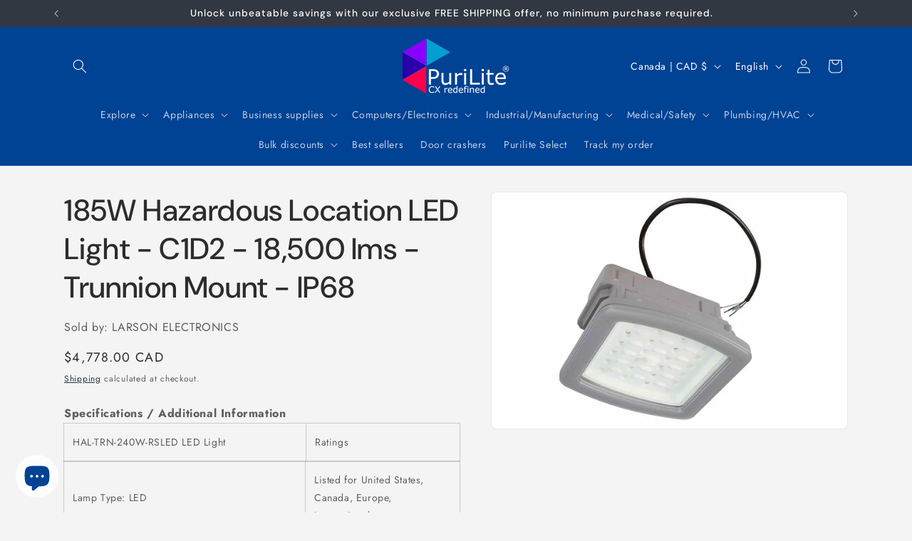

--- FILE ---
content_type: text/html; charset=utf-8
request_url: https://shoppurilite.ca/products/pl3-hal-trn-240w-rsled
body_size: 44167
content:
<!doctype html>
<html class="js" lang="en">
  <head>
    <meta charset="utf-8">
    <meta http-equiv="X-UA-Compatible" content="IE=edge">
    <meta name="viewport" content="width=device-width,initial-scale=1">
    <meta name="theme-color" content="">
    <link rel="canonical" href="https://shoppurilite.ca/products/pl3-hal-trn-240w-rsled"><link rel="icon" type="image/png" href="//shoppurilite.ca/cdn/shop/files/purilite_logo_favicon_a3b2809b-9acb-4037-b172-c6b9b4f44e0d.png?crop=center&height=32&v=1717125235&width=32"><link rel="preconnect" href="https://fonts.shopifycdn.com" crossorigin><title>
      185W Hazardous Location LED Light - C1D2 - 18,500 lms - Trunnion Mount
 &ndash; PuriLite</title>

    
      <meta name="description" content="Specifications / Additional Information HAL-TRN-240W-RSLED LED Light Ratings Lamp Type: LED Listed for United States, Canada, Europe, International Lamp Dimensions: 15.75&quot;L x 15.75&quot;W x 7.28&quot;H Class I, Division 2, Groups A,B,C,D Voltage: Universal- 90-305V AC, 50/60Hz IEC Ex / ATEX - Ex ec IIC T4 Gc Watts: 185W Approved">
    

    

<meta property="og:site_name" content="PuriLite">
<meta property="og:url" content="https://shoppurilite.ca/products/pl3-hal-trn-240w-rsled">
<meta property="og:title" content="185W Hazardous Location LED Light - C1D2 - 18,500 lms - Trunnion Mount">
<meta property="og:type" content="product">
<meta property="og:description" content="Specifications / Additional Information HAL-TRN-240W-RSLED LED Light Ratings Lamp Type: LED Listed for United States, Canada, Europe, International Lamp Dimensions: 15.75&quot;L x 15.75&quot;W x 7.28&quot;H Class I, Division 2, Groups A,B,C,D Voltage: Universal- 90-305V AC, 50/60Hz IEC Ex / ATEX - Ex ec IIC T4 Gc Watts: 185W Approved"><meta property="og:image" content="http://shoppurilite.ca/cdn/shop/products/PL3-HAL-TRN-240W-RSLED.jpg?v=1629080631">
  <meta property="og:image:secure_url" content="https://shoppurilite.ca/cdn/shop/products/PL3-HAL-TRN-240W-RSLED.jpg?v=1629080631">
  <meta property="og:image:width" content="1000">
  <meta property="og:image:height" content="665"><meta property="og:price:amount" content="4,778.00">
  <meta property="og:price:currency" content="CAD"><meta name="twitter:card" content="summary_large_image">
<meta name="twitter:title" content="185W Hazardous Location LED Light - C1D2 - 18,500 lms - Trunnion Mount">
<meta name="twitter:description" content="Specifications / Additional Information HAL-TRN-240W-RSLED LED Light Ratings Lamp Type: LED Listed for United States, Canada, Europe, International Lamp Dimensions: 15.75&quot;L x 15.75&quot;W x 7.28&quot;H Class I, Division 2, Groups A,B,C,D Voltage: Universal- 90-305V AC, 50/60Hz IEC Ex / ATEX - Ex ec IIC T4 Gc Watts: 185W Approved">


    <script src="//shoppurilite.ca/cdn/shop/t/4/assets/constants.js?v=132983761750457495441755046604" defer="defer"></script>
    <script src="//shoppurilite.ca/cdn/shop/t/4/assets/pubsub.js?v=25310214064522200911755046605" defer="defer"></script>
    <script src="//shoppurilite.ca/cdn/shop/t/4/assets/global.js?v=7301445359237545521755046604" defer="defer"></script>
    <script src="//shoppurilite.ca/cdn/shop/t/4/assets/details-disclosure.js?v=13653116266235556501755046604" defer="defer"></script>
    <script src="//shoppurilite.ca/cdn/shop/t/4/assets/details-modal.js?v=25581673532751508451755046604" defer="defer"></script>
    <script src="//shoppurilite.ca/cdn/shop/t/4/assets/search-form.js?v=133129549252120666541755046605" defer="defer"></script><script>window.performance && window.performance.mark && window.performance.mark('shopify.content_for_header.start');</script><meta id="shopify-digital-wallet" name="shopify-digital-wallet" content="/52695531701/digital_wallets/dialog">
<meta name="shopify-checkout-api-token" content="183da44cc085b0506480eed34857d206">
<meta id="in-context-paypal-metadata" data-shop-id="52695531701" data-venmo-supported="false" data-environment="production" data-locale="en_US" data-paypal-v4="true" data-currency="CAD">
<link rel="alternate" hreflang="x-default" href="https://shoppurilite.ca/products/pl3-hal-trn-240w-rsled">
<link rel="alternate" hreflang="en" href="https://shoppurilite.ca/products/pl3-hal-trn-240w-rsled">
<link rel="alternate" hreflang="fr" href="https://shoppurilite.ca/fr/products/pl3-hal-trn-240w-rsled">
<link rel="alternate" hreflang="zh-Hans" href="https://shoppurilite.ca/zh/products/pl3-hal-trn-240w-rsled">
<link rel="alternate" hreflang="es" href="https://shoppurilite.ca/es/products/pl3-hal-trn-240w-rsled">
<link rel="alternate" hreflang="zh-Hans-CA" href="https://shoppurilite.ca/zh/products/pl3-hal-trn-240w-rsled">
<link rel="alternate" hreflang="zh-Hans-US" href="https://shoppurilite.ca/zh/products/pl3-hal-trn-240w-rsled">
<link rel="alternate" type="application/json+oembed" href="https://shoppurilite.ca/products/pl3-hal-trn-240w-rsled.oembed">
<script async="async" src="/checkouts/internal/preloads.js?locale=en-CA"></script>
<link rel="preconnect" href="https://shop.app" crossorigin="anonymous">
<script async="async" src="https://shop.app/checkouts/internal/preloads.js?locale=en-CA&shop_id=52695531701" crossorigin="anonymous"></script>
<script id="apple-pay-shop-capabilities" type="application/json">{"shopId":52695531701,"countryCode":"CA","currencyCode":"CAD","merchantCapabilities":["supports3DS"],"merchantId":"gid:\/\/shopify\/Shop\/52695531701","merchantName":"PuriLite","requiredBillingContactFields":["postalAddress","email","phone"],"requiredShippingContactFields":["postalAddress","email","phone"],"shippingType":"shipping","supportedNetworks":["visa","masterCard","amex","discover","interac","jcb"],"total":{"type":"pending","label":"PuriLite","amount":"1.00"},"shopifyPaymentsEnabled":true,"supportsSubscriptions":true}</script>
<script id="shopify-features" type="application/json">{"accessToken":"183da44cc085b0506480eed34857d206","betas":["rich-media-storefront-analytics"],"domain":"shoppurilite.ca","predictiveSearch":true,"shopId":52695531701,"locale":"en"}</script>
<script>var Shopify = Shopify || {};
Shopify.shop = "shoppurilite.myshopify.com";
Shopify.locale = "en";
Shopify.currency = {"active":"CAD","rate":"1.0"};
Shopify.country = "CA";
Shopify.theme = {"name":"Trade","id":152157257977,"schema_name":"Trade","schema_version":"15.4.0","theme_store_id":2699,"role":"main"};
Shopify.theme.handle = "null";
Shopify.theme.style = {"id":null,"handle":null};
Shopify.cdnHost = "shoppurilite.ca/cdn";
Shopify.routes = Shopify.routes || {};
Shopify.routes.root = "/";</script>
<script type="module">!function(o){(o.Shopify=o.Shopify||{}).modules=!0}(window);</script>
<script>!function(o){function n(){var o=[];function n(){o.push(Array.prototype.slice.apply(arguments))}return n.q=o,n}var t=o.Shopify=o.Shopify||{};t.loadFeatures=n(),t.autoloadFeatures=n()}(window);</script>
<script>
  window.ShopifyPay = window.ShopifyPay || {};
  window.ShopifyPay.apiHost = "shop.app\/pay";
  window.ShopifyPay.redirectState = null;
</script>
<script id="shop-js-analytics" type="application/json">{"pageType":"product"}</script>
<script defer="defer" async type="module" src="//shoppurilite.ca/cdn/shopifycloud/shop-js/modules/v2/client.init-shop-cart-sync_BT-GjEfc.en.esm.js"></script>
<script defer="defer" async type="module" src="//shoppurilite.ca/cdn/shopifycloud/shop-js/modules/v2/chunk.common_D58fp_Oc.esm.js"></script>
<script defer="defer" async type="module" src="//shoppurilite.ca/cdn/shopifycloud/shop-js/modules/v2/chunk.modal_xMitdFEc.esm.js"></script>
<script type="module">
  await import("//shoppurilite.ca/cdn/shopifycloud/shop-js/modules/v2/client.init-shop-cart-sync_BT-GjEfc.en.esm.js");
await import("//shoppurilite.ca/cdn/shopifycloud/shop-js/modules/v2/chunk.common_D58fp_Oc.esm.js");
await import("//shoppurilite.ca/cdn/shopifycloud/shop-js/modules/v2/chunk.modal_xMitdFEc.esm.js");

  window.Shopify.SignInWithShop?.initShopCartSync?.({"fedCMEnabled":true,"windoidEnabled":true});

</script>
<script defer="defer" async type="module" src="//shoppurilite.ca/cdn/shopifycloud/shop-js/modules/v2/client.payment-terms_Ci9AEqFq.en.esm.js"></script>
<script defer="defer" async type="module" src="//shoppurilite.ca/cdn/shopifycloud/shop-js/modules/v2/chunk.common_D58fp_Oc.esm.js"></script>
<script defer="defer" async type="module" src="//shoppurilite.ca/cdn/shopifycloud/shop-js/modules/v2/chunk.modal_xMitdFEc.esm.js"></script>
<script type="module">
  await import("//shoppurilite.ca/cdn/shopifycloud/shop-js/modules/v2/client.payment-terms_Ci9AEqFq.en.esm.js");
await import("//shoppurilite.ca/cdn/shopifycloud/shop-js/modules/v2/chunk.common_D58fp_Oc.esm.js");
await import("//shoppurilite.ca/cdn/shopifycloud/shop-js/modules/v2/chunk.modal_xMitdFEc.esm.js");

  
</script>
<script>
  window.Shopify = window.Shopify || {};
  if (!window.Shopify.featureAssets) window.Shopify.featureAssets = {};
  window.Shopify.featureAssets['shop-js'] = {"shop-cart-sync":["modules/v2/client.shop-cart-sync_DZOKe7Ll.en.esm.js","modules/v2/chunk.common_D58fp_Oc.esm.js","modules/v2/chunk.modal_xMitdFEc.esm.js"],"init-fed-cm":["modules/v2/client.init-fed-cm_B6oLuCjv.en.esm.js","modules/v2/chunk.common_D58fp_Oc.esm.js","modules/v2/chunk.modal_xMitdFEc.esm.js"],"shop-cash-offers":["modules/v2/client.shop-cash-offers_D2sdYoxE.en.esm.js","modules/v2/chunk.common_D58fp_Oc.esm.js","modules/v2/chunk.modal_xMitdFEc.esm.js"],"shop-login-button":["modules/v2/client.shop-login-button_QeVjl5Y3.en.esm.js","modules/v2/chunk.common_D58fp_Oc.esm.js","modules/v2/chunk.modal_xMitdFEc.esm.js"],"pay-button":["modules/v2/client.pay-button_DXTOsIq6.en.esm.js","modules/v2/chunk.common_D58fp_Oc.esm.js","modules/v2/chunk.modal_xMitdFEc.esm.js"],"shop-button":["modules/v2/client.shop-button_DQZHx9pm.en.esm.js","modules/v2/chunk.common_D58fp_Oc.esm.js","modules/v2/chunk.modal_xMitdFEc.esm.js"],"avatar":["modules/v2/client.avatar_BTnouDA3.en.esm.js"],"init-windoid":["modules/v2/client.init-windoid_CR1B-cfM.en.esm.js","modules/v2/chunk.common_D58fp_Oc.esm.js","modules/v2/chunk.modal_xMitdFEc.esm.js"],"init-shop-for-new-customer-accounts":["modules/v2/client.init-shop-for-new-customer-accounts_C_vY_xzh.en.esm.js","modules/v2/client.shop-login-button_QeVjl5Y3.en.esm.js","modules/v2/chunk.common_D58fp_Oc.esm.js","modules/v2/chunk.modal_xMitdFEc.esm.js"],"init-shop-email-lookup-coordinator":["modules/v2/client.init-shop-email-lookup-coordinator_BI7n9ZSv.en.esm.js","modules/v2/chunk.common_D58fp_Oc.esm.js","modules/v2/chunk.modal_xMitdFEc.esm.js"],"init-shop-cart-sync":["modules/v2/client.init-shop-cart-sync_BT-GjEfc.en.esm.js","modules/v2/chunk.common_D58fp_Oc.esm.js","modules/v2/chunk.modal_xMitdFEc.esm.js"],"shop-toast-manager":["modules/v2/client.shop-toast-manager_DiYdP3xc.en.esm.js","modules/v2/chunk.common_D58fp_Oc.esm.js","modules/v2/chunk.modal_xMitdFEc.esm.js"],"init-customer-accounts":["modules/v2/client.init-customer-accounts_D9ZNqS-Q.en.esm.js","modules/v2/client.shop-login-button_QeVjl5Y3.en.esm.js","modules/v2/chunk.common_D58fp_Oc.esm.js","modules/v2/chunk.modal_xMitdFEc.esm.js"],"init-customer-accounts-sign-up":["modules/v2/client.init-customer-accounts-sign-up_iGw4briv.en.esm.js","modules/v2/client.shop-login-button_QeVjl5Y3.en.esm.js","modules/v2/chunk.common_D58fp_Oc.esm.js","modules/v2/chunk.modal_xMitdFEc.esm.js"],"shop-follow-button":["modules/v2/client.shop-follow-button_CqMgW2wH.en.esm.js","modules/v2/chunk.common_D58fp_Oc.esm.js","modules/v2/chunk.modal_xMitdFEc.esm.js"],"checkout-modal":["modules/v2/client.checkout-modal_xHeaAweL.en.esm.js","modules/v2/chunk.common_D58fp_Oc.esm.js","modules/v2/chunk.modal_xMitdFEc.esm.js"],"shop-login":["modules/v2/client.shop-login_D91U-Q7h.en.esm.js","modules/v2/chunk.common_D58fp_Oc.esm.js","modules/v2/chunk.modal_xMitdFEc.esm.js"],"lead-capture":["modules/v2/client.lead-capture_BJmE1dJe.en.esm.js","modules/v2/chunk.common_D58fp_Oc.esm.js","modules/v2/chunk.modal_xMitdFEc.esm.js"],"payment-terms":["modules/v2/client.payment-terms_Ci9AEqFq.en.esm.js","modules/v2/chunk.common_D58fp_Oc.esm.js","modules/v2/chunk.modal_xMitdFEc.esm.js"]};
</script>
<script>(function() {
  var isLoaded = false;
  function asyncLoad() {
    if (isLoaded) return;
    isLoaded = true;
    var urls = ["https:\/\/bingshoppingtool-t2app-prod.trafficmanager.net\/uet\/tracking_script?shop=shoppurilite.myshopify.com"];
    for (var i = 0; i < urls.length; i++) {
      var s = document.createElement('script');
      s.type = 'text/javascript';
      s.async = true;
      s.src = urls[i];
      var x = document.getElementsByTagName('script')[0];
      x.parentNode.insertBefore(s, x);
    }
  };
  if(window.attachEvent) {
    window.attachEvent('onload', asyncLoad);
  } else {
    window.addEventListener('load', asyncLoad, false);
  }
})();</script>
<script id="__st">var __st={"a":52695531701,"offset":-18000,"reqid":"ae1f1839-6b22-4a69-a846-664278b6a84b-1769215599","pageurl":"shoppurilite.ca\/products\/pl3-hal-trn-240w-rsled","u":"e068433ef598","p":"product","rtyp":"product","rid":6271962644661};</script>
<script>window.ShopifyPaypalV4VisibilityTracking = true;</script>
<script id="captcha-bootstrap">!function(){'use strict';const t='contact',e='account',n='new_comment',o=[[t,t],['blogs',n],['comments',n],[t,'customer']],c=[[e,'customer_login'],[e,'guest_login'],[e,'recover_customer_password'],[e,'create_customer']],r=t=>t.map((([t,e])=>`form[action*='/${t}']:not([data-nocaptcha='true']) input[name='form_type'][value='${e}']`)).join(','),a=t=>()=>t?[...document.querySelectorAll(t)].map((t=>t.form)):[];function s(){const t=[...o],e=r(t);return a(e)}const i='password',u='form_key',d=['recaptcha-v3-token','g-recaptcha-response','h-captcha-response',i],f=()=>{try{return window.sessionStorage}catch{return}},m='__shopify_v',_=t=>t.elements[u];function p(t,e,n=!1){try{const o=window.sessionStorage,c=JSON.parse(o.getItem(e)),{data:r}=function(t){const{data:e,action:n}=t;return t[m]||n?{data:e,action:n}:{data:t,action:n}}(c);for(const[e,n]of Object.entries(r))t.elements[e]&&(t.elements[e].value=n);n&&o.removeItem(e)}catch(o){console.error('form repopulation failed',{error:o})}}const l='form_type',E='cptcha';function T(t){t.dataset[E]=!0}const w=window,h=w.document,L='Shopify',v='ce_forms',y='captcha';let A=!1;((t,e)=>{const n=(g='f06e6c50-85a8-45c8-87d0-21a2b65856fe',I='https://cdn.shopify.com/shopifycloud/storefront-forms-hcaptcha/ce_storefront_forms_captcha_hcaptcha.v1.5.2.iife.js',D={infoText:'Protected by hCaptcha',privacyText:'Privacy',termsText:'Terms'},(t,e,n)=>{const o=w[L][v],c=o.bindForm;if(c)return c(t,g,e,D).then(n);var r;o.q.push([[t,g,e,D],n]),r=I,A||(h.body.append(Object.assign(h.createElement('script'),{id:'captcha-provider',async:!0,src:r})),A=!0)});var g,I,D;w[L]=w[L]||{},w[L][v]=w[L][v]||{},w[L][v].q=[],w[L][y]=w[L][y]||{},w[L][y].protect=function(t,e){n(t,void 0,e),T(t)},Object.freeze(w[L][y]),function(t,e,n,w,h,L){const[v,y,A,g]=function(t,e,n){const i=e?o:[],u=t?c:[],d=[...i,...u],f=r(d),m=r(i),_=r(d.filter((([t,e])=>n.includes(e))));return[a(f),a(m),a(_),s()]}(w,h,L),I=t=>{const e=t.target;return e instanceof HTMLFormElement?e:e&&e.form},D=t=>v().includes(t);t.addEventListener('submit',(t=>{const e=I(t);if(!e)return;const n=D(e)&&!e.dataset.hcaptchaBound&&!e.dataset.recaptchaBound,o=_(e),c=g().includes(e)&&(!o||!o.value);(n||c)&&t.preventDefault(),c&&!n&&(function(t){try{if(!f())return;!function(t){const e=f();if(!e)return;const n=_(t);if(!n)return;const o=n.value;o&&e.removeItem(o)}(t);const e=Array.from(Array(32),(()=>Math.random().toString(36)[2])).join('');!function(t,e){_(t)||t.append(Object.assign(document.createElement('input'),{type:'hidden',name:u})),t.elements[u].value=e}(t,e),function(t,e){const n=f();if(!n)return;const o=[...t.querySelectorAll(`input[type='${i}']`)].map((({name:t})=>t)),c=[...d,...o],r={};for(const[a,s]of new FormData(t).entries())c.includes(a)||(r[a]=s);n.setItem(e,JSON.stringify({[m]:1,action:t.action,data:r}))}(t,e)}catch(e){console.error('failed to persist form',e)}}(e),e.submit())}));const S=(t,e)=>{t&&!t.dataset[E]&&(n(t,e.some((e=>e===t))),T(t))};for(const o of['focusin','change'])t.addEventListener(o,(t=>{const e=I(t);D(e)&&S(e,y())}));const B=e.get('form_key'),M=e.get(l),P=B&&M;t.addEventListener('DOMContentLoaded',(()=>{const t=y();if(P)for(const e of t)e.elements[l].value===M&&p(e,B);[...new Set([...A(),...v().filter((t=>'true'===t.dataset.shopifyCaptcha))])].forEach((e=>S(e,t)))}))}(h,new URLSearchParams(w.location.search),n,t,e,['guest_login'])})(!0,!0)}();</script>
<script integrity="sha256-4kQ18oKyAcykRKYeNunJcIwy7WH5gtpwJnB7kiuLZ1E=" data-source-attribution="shopify.loadfeatures" defer="defer" src="//shoppurilite.ca/cdn/shopifycloud/storefront/assets/storefront/load_feature-a0a9edcb.js" crossorigin="anonymous"></script>
<script crossorigin="anonymous" defer="defer" src="//shoppurilite.ca/cdn/shopifycloud/storefront/assets/shopify_pay/storefront-65b4c6d7.js?v=20250812"></script>
<script data-source-attribution="shopify.dynamic_checkout.dynamic.init">var Shopify=Shopify||{};Shopify.PaymentButton=Shopify.PaymentButton||{isStorefrontPortableWallets:!0,init:function(){window.Shopify.PaymentButton.init=function(){};var t=document.createElement("script");t.src="https://shoppurilite.ca/cdn/shopifycloud/portable-wallets/latest/portable-wallets.en.js",t.type="module",document.head.appendChild(t)}};
</script>
<script data-source-attribution="shopify.dynamic_checkout.buyer_consent">
  function portableWalletsHideBuyerConsent(e){var t=document.getElementById("shopify-buyer-consent"),n=document.getElementById("shopify-subscription-policy-button");t&&n&&(t.classList.add("hidden"),t.setAttribute("aria-hidden","true"),n.removeEventListener("click",e))}function portableWalletsShowBuyerConsent(e){var t=document.getElementById("shopify-buyer-consent"),n=document.getElementById("shopify-subscription-policy-button");t&&n&&(t.classList.remove("hidden"),t.removeAttribute("aria-hidden"),n.addEventListener("click",e))}window.Shopify?.PaymentButton&&(window.Shopify.PaymentButton.hideBuyerConsent=portableWalletsHideBuyerConsent,window.Shopify.PaymentButton.showBuyerConsent=portableWalletsShowBuyerConsent);
</script>
<script data-source-attribution="shopify.dynamic_checkout.cart.bootstrap">document.addEventListener("DOMContentLoaded",(function(){function t(){return document.querySelector("shopify-accelerated-checkout-cart, shopify-accelerated-checkout")}if(t())Shopify.PaymentButton.init();else{new MutationObserver((function(e,n){t()&&(Shopify.PaymentButton.init(),n.disconnect())})).observe(document.body,{childList:!0,subtree:!0})}}));
</script>
<link id="shopify-accelerated-checkout-styles" rel="stylesheet" media="screen" href="https://shoppurilite.ca/cdn/shopifycloud/portable-wallets/latest/accelerated-checkout-backwards-compat.css" crossorigin="anonymous">
<style id="shopify-accelerated-checkout-cart">
        #shopify-buyer-consent {
  margin-top: 1em;
  display: inline-block;
  width: 100%;
}

#shopify-buyer-consent.hidden {
  display: none;
}

#shopify-subscription-policy-button {
  background: none;
  border: none;
  padding: 0;
  text-decoration: underline;
  font-size: inherit;
  cursor: pointer;
}

#shopify-subscription-policy-button::before {
  box-shadow: none;
}

      </style>
<script id="sections-script" data-sections="header" defer="defer" src="//shoppurilite.ca/cdn/shop/t/4/compiled_assets/scripts.js?v=38783"></script>
<script>window.performance && window.performance.mark && window.performance.mark('shopify.content_for_header.end');</script>


    <style data-shopify>
      @font-face {
  font-family: Jost;
  font-weight: 400;
  font-style: normal;
  font-display: swap;
  src: url("//shoppurilite.ca/cdn/fonts/jost/jost_n4.d47a1b6347ce4a4c9f437608011273009d91f2b7.woff2") format("woff2"),
       url("//shoppurilite.ca/cdn/fonts/jost/jost_n4.791c46290e672b3f85c3d1c651ef2efa3819eadd.woff") format("woff");
}

      @font-face {
  font-family: Jost;
  font-weight: 700;
  font-style: normal;
  font-display: swap;
  src: url("//shoppurilite.ca/cdn/fonts/jost/jost_n7.921dc18c13fa0b0c94c5e2517ffe06139c3615a3.woff2") format("woff2"),
       url("//shoppurilite.ca/cdn/fonts/jost/jost_n7.cbfc16c98c1e195f46c536e775e4e959c5f2f22b.woff") format("woff");
}

      @font-face {
  font-family: Jost;
  font-weight: 400;
  font-style: italic;
  font-display: swap;
  src: url("//shoppurilite.ca/cdn/fonts/jost/jost_i4.b690098389649750ada222b9763d55796c5283a5.woff2") format("woff2"),
       url("//shoppurilite.ca/cdn/fonts/jost/jost_i4.fd766415a47e50b9e391ae7ec04e2ae25e7e28b0.woff") format("woff");
}

      @font-face {
  font-family: Jost;
  font-weight: 700;
  font-style: italic;
  font-display: swap;
  src: url("//shoppurilite.ca/cdn/fonts/jost/jost_i7.d8201b854e41e19d7ed9b1a31fe4fe71deea6d3f.woff2") format("woff2"),
       url("//shoppurilite.ca/cdn/fonts/jost/jost_i7.eae515c34e26b6c853efddc3fc0c552e0de63757.woff") format("woff");
}

      @font-face {
  font-family: "DM Sans";
  font-weight: 500;
  font-style: normal;
  font-display: swap;
  src: url("//shoppurilite.ca/cdn/fonts/dm_sans/dmsans_n5.8a0f1984c77eb7186ceb87c4da2173ff65eb012e.woff2") format("woff2"),
       url("//shoppurilite.ca/cdn/fonts/dm_sans/dmsans_n5.9ad2e755a89e15b3d6c53259daad5fc9609888e6.woff") format("woff");
}


      
        :root,
        .color-scheme-1 {
          --color-background: 244,244,244;
        
          --gradient-background: #f4f4f4;
        

        

        --color-foreground: 43,44,45;
        --color-background-contrast: 180,180,180;
        --color-shadow: 0,17,40;
        --color-button: 183,172,162;
        --color-button-text: 38,38,38;
        --color-secondary-button: 244,244,244;
        --color-secondary-button-text: 0,17,40;
        --color-link: 0,17,40;
        --color-badge-foreground: 43,44,45;
        --color-badge-background: 244,244,244;
        --color-badge-border: 43,44,45;
        --payment-terms-background-color: rgb(244 244 244);
      }
      
        
        .color-scheme-2 {
          --color-background: 255,255,255;
        
          --gradient-background: #ffffff;
        

        

        --color-foreground: 38,38,38;
        --color-background-contrast: 191,191,191;
        --color-shadow: 0,17,40;
        --color-button: 121,112,104;
        --color-button-text: 255,255,255;
        --color-secondary-button: 255,255,255;
        --color-secondary-button-text: 121,117,114;
        --color-link: 121,117,114;
        --color-badge-foreground: 38,38,38;
        --color-badge-background: 255,255,255;
        --color-badge-border: 38,38,38;
        --payment-terms-background-color: rgb(255 255 255);
      }
      
        
        .color-scheme-3 {
          --color-background: 0,17,40;
        
          --gradient-background: #001128;
        

        

        --color-foreground: 253,253,253;
        --color-background-contrast: 40,131,255;
        --color-shadow: 0,17,40;
        --color-button: 253,253,253;
        --color-button-text: 0,66,147;
        --color-secondary-button: 0,17,40;
        --color-secondary-button-text: 253,253,253;
        --color-link: 253,253,253;
        --color-badge-foreground: 253,253,253;
        --color-badge-background: 0,17,40;
        --color-badge-border: 253,253,253;
        --payment-terms-background-color: rgb(0 17 40);
      }
      
        
        .color-scheme-4 {
          --color-background: 0,66,147;
        
          --gradient-background: #004293;
        

        

        --color-foreground: 255,255,255;
        --color-background-contrast: 0,77,172;
        --color-shadow: 0,17,40;
        --color-button: 255,255,255;
        --color-button-text: 0,17,40;
        --color-secondary-button: 0,66,147;
        --color-secondary-button-text: 255,255,255;
        --color-link: 255,255,255;
        --color-badge-foreground: 255,255,255;
        --color-badge-background: 0,66,147;
        --color-badge-border: 255,255,255;
        --payment-terms-background-color: rgb(0 66 147);
      }
      
        
        .color-scheme-5 {
          --color-background: 50,56,65;
        
          --gradient-background: #323841;
        

        

        --color-foreground: 255,255,255;
        --color-background-contrast: 61,68,79;
        --color-shadow: 0,17,40;
        --color-button: 183,172,162;
        --color-button-text: 38,38,38;
        --color-secondary-button: 50,56,65;
        --color-secondary-button-text: 255,255,255;
        --color-link: 255,255,255;
        --color-badge-foreground: 255,255,255;
        --color-badge-background: 50,56,65;
        --color-badge-border: 255,255,255;
        --payment-terms-background-color: rgb(50 56 65);
      }
      

      body, .color-scheme-1, .color-scheme-2, .color-scheme-3, .color-scheme-4, .color-scheme-5 {
        color: rgba(var(--color-foreground), 0.75);
        background-color: rgb(var(--color-background));
      }

      :root {
        --font-body-family: Jost, sans-serif;
        --font-body-style: normal;
        --font-body-weight: 400;
        --font-body-weight-bold: 700;

        --font-heading-family: "DM Sans", sans-serif;
        --font-heading-style: normal;
        --font-heading-weight: 500;

        --font-body-scale: 1.0;
        --font-heading-scale: 1.05;

        --media-padding: px;
        --media-border-opacity: 0.05;
        --media-border-width: 1px;
        --media-radius: 8px;
        --media-shadow-opacity: 0.0;
        --media-shadow-horizontal-offset: 0px;
        --media-shadow-vertical-offset: 4px;
        --media-shadow-blur-radius: 5px;
        --media-shadow-visible: 0;

        --page-width: 120rem;
        --page-width-margin: 0rem;

        --product-card-image-padding: 1.2rem;
        --product-card-corner-radius: 0.8rem;
        --product-card-text-alignment: left;
        --product-card-border-width: 0.0rem;
        --product-card-border-opacity: 0.1;
        --product-card-shadow-opacity: 0.0;
        --product-card-shadow-visible: 0;
        --product-card-shadow-horizontal-offset: 0.0rem;
        --product-card-shadow-vertical-offset: 0.4rem;
        --product-card-shadow-blur-radius: 0.5rem;

        --collection-card-image-padding: 0.0rem;
        --collection-card-corner-radius: 0.8rem;
        --collection-card-text-alignment: left;
        --collection-card-border-width: 0.0rem;
        --collection-card-border-opacity: 0.1;
        --collection-card-shadow-opacity: 0.0;
        --collection-card-shadow-visible: 0;
        --collection-card-shadow-horizontal-offset: 0.0rem;
        --collection-card-shadow-vertical-offset: 0.4rem;
        --collection-card-shadow-blur-radius: 0.5rem;

        --blog-card-image-padding: 0.0rem;
        --blog-card-corner-radius: 0.8rem;
        --blog-card-text-alignment: left;
        --blog-card-border-width: 0.0rem;
        --blog-card-border-opacity: 0.1;
        --blog-card-shadow-opacity: 0.0;
        --blog-card-shadow-visible: 0;
        --blog-card-shadow-horizontal-offset: 0.0rem;
        --blog-card-shadow-vertical-offset: 0.4rem;
        --blog-card-shadow-blur-radius: 0.5rem;

        --badge-corner-radius: 4.0rem;

        --popup-border-width: 1px;
        --popup-border-opacity: 0.1;
        --popup-corner-radius: 8px;
        --popup-shadow-opacity: 0.05;
        --popup-shadow-horizontal-offset: 0px;
        --popup-shadow-vertical-offset: 4px;
        --popup-shadow-blur-radius: 5px;

        --drawer-border-width: 1px;
        --drawer-border-opacity: 0.1;
        --drawer-shadow-opacity: 0.0;
        --drawer-shadow-horizontal-offset: 0px;
        --drawer-shadow-vertical-offset: 4px;
        --drawer-shadow-blur-radius: 5px;

        --spacing-sections-desktop: 0px;
        --spacing-sections-mobile: 0px;

        --grid-desktop-vertical-spacing: 12px;
        --grid-desktop-horizontal-spacing: 12px;
        --grid-mobile-vertical-spacing: 6px;
        --grid-mobile-horizontal-spacing: 6px;

        --text-boxes-border-opacity: 0.1;
        --text-boxes-border-width: 0px;
        --text-boxes-radius: 8px;
        --text-boxes-shadow-opacity: 0.0;
        --text-boxes-shadow-visible: 0;
        --text-boxes-shadow-horizontal-offset: 0px;
        --text-boxes-shadow-vertical-offset: 4px;
        --text-boxes-shadow-blur-radius: 5px;

        --buttons-radius: 6px;
        --buttons-radius-outset: 7px;
        --buttons-border-width: 1px;
        --buttons-border-opacity: 1.0;
        --buttons-shadow-opacity: 0.0;
        --buttons-shadow-visible: 0;
        --buttons-shadow-horizontal-offset: 0px;
        --buttons-shadow-vertical-offset: 4px;
        --buttons-shadow-blur-radius: 5px;
        --buttons-border-offset: 0.3px;

        --inputs-radius: 6px;
        --inputs-border-width: 1px;
        --inputs-border-opacity: 0.55;
        --inputs-shadow-opacity: 0.0;
        --inputs-shadow-horizontal-offset: 0px;
        --inputs-margin-offset: 0px;
        --inputs-shadow-vertical-offset: 4px;
        --inputs-shadow-blur-radius: 5px;
        --inputs-radius-outset: 7px;

        --variant-pills-radius: 40px;
        --variant-pills-border-width: 1px;
        --variant-pills-border-opacity: 0.55;
        --variant-pills-shadow-opacity: 0.0;
        --variant-pills-shadow-horizontal-offset: 0px;
        --variant-pills-shadow-vertical-offset: 4px;
        --variant-pills-shadow-blur-radius: 5px;
      }

      *,
      *::before,
      *::after {
        box-sizing: inherit;
      }

      html {
        box-sizing: border-box;
        font-size: calc(var(--font-body-scale) * 62.5%);
        height: 100%;
      }

      body {
        display: grid;
        grid-template-rows: auto auto 1fr auto;
        grid-template-columns: 100%;
        min-height: 100%;
        margin: 0;
        font-size: 1.5rem;
        letter-spacing: 0.06rem;
        line-height: calc(1 + 0.8 / var(--font-body-scale));
        font-family: var(--font-body-family);
        font-style: var(--font-body-style);
        font-weight: var(--font-body-weight);
      }

      @media screen and (min-width: 750px) {
        body {
          font-size: 1.6rem;
        }
      }
    </style>

    <link href="//shoppurilite.ca/cdn/shop/t/4/assets/base.css?v=159841507637079171801755046603" rel="stylesheet" type="text/css" media="all" />
    <link rel="stylesheet" href="//shoppurilite.ca/cdn/shop/t/4/assets/component-cart-items.css?v=13033300910818915211755046603" media="print" onload="this.media='all'"><link href="//shoppurilite.ca/cdn/shop/t/4/assets/component-cart-drawer.css?v=39223250576183958541755046603" rel="stylesheet" type="text/css" media="all" />
      <link href="//shoppurilite.ca/cdn/shop/t/4/assets/component-cart.css?v=164708765130180853531755046603" rel="stylesheet" type="text/css" media="all" />
      <link href="//shoppurilite.ca/cdn/shop/t/4/assets/component-totals.css?v=15906652033866631521755046604" rel="stylesheet" type="text/css" media="all" />
      <link href="//shoppurilite.ca/cdn/shop/t/4/assets/component-price.css?v=47596247576480123001755046604" rel="stylesheet" type="text/css" media="all" />
      <link href="//shoppurilite.ca/cdn/shop/t/4/assets/component-discounts.css?v=152760482443307489271755046603" rel="stylesheet" type="text/css" media="all" />

      <link rel="preload" as="font" href="//shoppurilite.ca/cdn/fonts/jost/jost_n4.d47a1b6347ce4a4c9f437608011273009d91f2b7.woff2" type="font/woff2" crossorigin>
      

      <link rel="preload" as="font" href="//shoppurilite.ca/cdn/fonts/dm_sans/dmsans_n5.8a0f1984c77eb7186ceb87c4da2173ff65eb012e.woff2" type="font/woff2" crossorigin>
      
<link href="//shoppurilite.ca/cdn/shop/t/4/assets/component-localization-form.css?v=170315343355214948141755046603" rel="stylesheet" type="text/css" media="all" />
      <script src="//shoppurilite.ca/cdn/shop/t/4/assets/localization-form.js?v=144176611646395275351755046605" defer="defer"></script><link
        rel="stylesheet"
        href="//shoppurilite.ca/cdn/shop/t/4/assets/component-predictive-search.css?v=118923337488134913561755046604"
        media="print"
        onload="this.media='all'"
      ><script>
      if (Shopify.designMode) {
        document.documentElement.classList.add('shopify-design-mode');
      }
    </script>
  <!-- BEGIN app block: shopify://apps/sharethis-share-buttons/blocks/app-embed/b99b50a4-807c-4fe0-a03f-4a46b8c063cb -->


  <script src="https://platform-api.sharethis.com/js/sharethis.js#property=68e1eaa8f57dfd1a77a9d363&product=inline-share-buttons&source=shopify" async="async"></script>



<!-- END app block --><script src="https://cdn.shopify.com/extensions/e8878072-2f6b-4e89-8082-94b04320908d/inbox-1254/assets/inbox-chat-loader.js" type="text/javascript" defer="defer"></script>
<script src="https://cdn.shopify.com/extensions/019b93c1-bc14-7200-9724-fabc47201519/my-app-115/assets/sdk.js" type="text/javascript" defer="defer"></script>
<link href="https://cdn.shopify.com/extensions/019b93c1-bc14-7200-9724-fabc47201519/my-app-115/assets/sdk.css" rel="stylesheet" type="text/css" media="all">
<link href="https://monorail-edge.shopifysvc.com" rel="dns-prefetch">
<script>(function(){if ("sendBeacon" in navigator && "performance" in window) {try {var session_token_from_headers = performance.getEntriesByType('navigation')[0].serverTiming.find(x => x.name == '_s').description;} catch {var session_token_from_headers = undefined;}var session_cookie_matches = document.cookie.match(/_shopify_s=([^;]*)/);var session_token_from_cookie = session_cookie_matches && session_cookie_matches.length === 2 ? session_cookie_matches[1] : "";var session_token = session_token_from_headers || session_token_from_cookie || "";function handle_abandonment_event(e) {var entries = performance.getEntries().filter(function(entry) {return /monorail-edge.shopifysvc.com/.test(entry.name);});if (!window.abandonment_tracked && entries.length === 0) {window.abandonment_tracked = true;var currentMs = Date.now();var navigation_start = performance.timing.navigationStart;var payload = {shop_id: 52695531701,url: window.location.href,navigation_start,duration: currentMs - navigation_start,session_token,page_type: "product"};window.navigator.sendBeacon("https://monorail-edge.shopifysvc.com/v1/produce", JSON.stringify({schema_id: "online_store_buyer_site_abandonment/1.1",payload: payload,metadata: {event_created_at_ms: currentMs,event_sent_at_ms: currentMs}}));}}window.addEventListener('pagehide', handle_abandonment_event);}}());</script>
<script id="web-pixels-manager-setup">(function e(e,d,r,n,o){if(void 0===o&&(o={}),!Boolean(null===(a=null===(i=window.Shopify)||void 0===i?void 0:i.analytics)||void 0===a?void 0:a.replayQueue)){var i,a;window.Shopify=window.Shopify||{};var t=window.Shopify;t.analytics=t.analytics||{};var s=t.analytics;s.replayQueue=[],s.publish=function(e,d,r){return s.replayQueue.push([e,d,r]),!0};try{self.performance.mark("wpm:start")}catch(e){}var l=function(){var e={modern:/Edge?\/(1{2}[4-9]|1[2-9]\d|[2-9]\d{2}|\d{4,})\.\d+(\.\d+|)|Firefox\/(1{2}[4-9]|1[2-9]\d|[2-9]\d{2}|\d{4,})\.\d+(\.\d+|)|Chrom(ium|e)\/(9{2}|\d{3,})\.\d+(\.\d+|)|(Maci|X1{2}).+ Version\/(15\.\d+|(1[6-9]|[2-9]\d|\d{3,})\.\d+)([,.]\d+|)( \(\w+\)|)( Mobile\/\w+|) Safari\/|Chrome.+OPR\/(9{2}|\d{3,})\.\d+\.\d+|(CPU[ +]OS|iPhone[ +]OS|CPU[ +]iPhone|CPU IPhone OS|CPU iPad OS)[ +]+(15[._]\d+|(1[6-9]|[2-9]\d|\d{3,})[._]\d+)([._]\d+|)|Android:?[ /-](13[3-9]|1[4-9]\d|[2-9]\d{2}|\d{4,})(\.\d+|)(\.\d+|)|Android.+Firefox\/(13[5-9]|1[4-9]\d|[2-9]\d{2}|\d{4,})\.\d+(\.\d+|)|Android.+Chrom(ium|e)\/(13[3-9]|1[4-9]\d|[2-9]\d{2}|\d{4,})\.\d+(\.\d+|)|SamsungBrowser\/([2-9]\d|\d{3,})\.\d+/,legacy:/Edge?\/(1[6-9]|[2-9]\d|\d{3,})\.\d+(\.\d+|)|Firefox\/(5[4-9]|[6-9]\d|\d{3,})\.\d+(\.\d+|)|Chrom(ium|e)\/(5[1-9]|[6-9]\d|\d{3,})\.\d+(\.\d+|)([\d.]+$|.*Safari\/(?![\d.]+ Edge\/[\d.]+$))|(Maci|X1{2}).+ Version\/(10\.\d+|(1[1-9]|[2-9]\d|\d{3,})\.\d+)([,.]\d+|)( \(\w+\)|)( Mobile\/\w+|) Safari\/|Chrome.+OPR\/(3[89]|[4-9]\d|\d{3,})\.\d+\.\d+|(CPU[ +]OS|iPhone[ +]OS|CPU[ +]iPhone|CPU IPhone OS|CPU iPad OS)[ +]+(10[._]\d+|(1[1-9]|[2-9]\d|\d{3,})[._]\d+)([._]\d+|)|Android:?[ /-](13[3-9]|1[4-9]\d|[2-9]\d{2}|\d{4,})(\.\d+|)(\.\d+|)|Mobile Safari.+OPR\/([89]\d|\d{3,})\.\d+\.\d+|Android.+Firefox\/(13[5-9]|1[4-9]\d|[2-9]\d{2}|\d{4,})\.\d+(\.\d+|)|Android.+Chrom(ium|e)\/(13[3-9]|1[4-9]\d|[2-9]\d{2}|\d{4,})\.\d+(\.\d+|)|Android.+(UC? ?Browser|UCWEB|U3)[ /]?(15\.([5-9]|\d{2,})|(1[6-9]|[2-9]\d|\d{3,})\.\d+)\.\d+|SamsungBrowser\/(5\.\d+|([6-9]|\d{2,})\.\d+)|Android.+MQ{2}Browser\/(14(\.(9|\d{2,})|)|(1[5-9]|[2-9]\d|\d{3,})(\.\d+|))(\.\d+|)|K[Aa][Ii]OS\/(3\.\d+|([4-9]|\d{2,})\.\d+)(\.\d+|)/},d=e.modern,r=e.legacy,n=navigator.userAgent;return n.match(d)?"modern":n.match(r)?"legacy":"unknown"}(),u="modern"===l?"modern":"legacy",c=(null!=n?n:{modern:"",legacy:""})[u],f=function(e){return[e.baseUrl,"/wpm","/b",e.hashVersion,"modern"===e.buildTarget?"m":"l",".js"].join("")}({baseUrl:d,hashVersion:r,buildTarget:u}),m=function(e){var d=e.version,r=e.bundleTarget,n=e.surface,o=e.pageUrl,i=e.monorailEndpoint;return{emit:function(e){var a=e.status,t=e.errorMsg,s=(new Date).getTime(),l=JSON.stringify({metadata:{event_sent_at_ms:s},events:[{schema_id:"web_pixels_manager_load/3.1",payload:{version:d,bundle_target:r,page_url:o,status:a,surface:n,error_msg:t},metadata:{event_created_at_ms:s}}]});if(!i)return console&&console.warn&&console.warn("[Web Pixels Manager] No Monorail endpoint provided, skipping logging."),!1;try{return self.navigator.sendBeacon.bind(self.navigator)(i,l)}catch(e){}var u=new XMLHttpRequest;try{return u.open("POST",i,!0),u.setRequestHeader("Content-Type","text/plain"),u.send(l),!0}catch(e){return console&&console.warn&&console.warn("[Web Pixels Manager] Got an unhandled error while logging to Monorail."),!1}}}}({version:r,bundleTarget:l,surface:e.surface,pageUrl:self.location.href,monorailEndpoint:e.monorailEndpoint});try{o.browserTarget=l,function(e){var d=e.src,r=e.async,n=void 0===r||r,o=e.onload,i=e.onerror,a=e.sri,t=e.scriptDataAttributes,s=void 0===t?{}:t,l=document.createElement("script"),u=document.querySelector("head"),c=document.querySelector("body");if(l.async=n,l.src=d,a&&(l.integrity=a,l.crossOrigin="anonymous"),s)for(var f in s)if(Object.prototype.hasOwnProperty.call(s,f))try{l.dataset[f]=s[f]}catch(e){}if(o&&l.addEventListener("load",o),i&&l.addEventListener("error",i),u)u.appendChild(l);else{if(!c)throw new Error("Did not find a head or body element to append the script");c.appendChild(l)}}({src:f,async:!0,onload:function(){if(!function(){var e,d;return Boolean(null===(d=null===(e=window.Shopify)||void 0===e?void 0:e.analytics)||void 0===d?void 0:d.initialized)}()){var d=window.webPixelsManager.init(e)||void 0;if(d){var r=window.Shopify.analytics;r.replayQueue.forEach((function(e){var r=e[0],n=e[1],o=e[2];d.publishCustomEvent(r,n,o)})),r.replayQueue=[],r.publish=d.publishCustomEvent,r.visitor=d.visitor,r.initialized=!0}}},onerror:function(){return m.emit({status:"failed",errorMsg:"".concat(f," has failed to load")})},sri:function(e){var d=/^sha384-[A-Za-z0-9+/=]+$/;return"string"==typeof e&&d.test(e)}(c)?c:"",scriptDataAttributes:o}),m.emit({status:"loading"})}catch(e){m.emit({status:"failed",errorMsg:(null==e?void 0:e.message)||"Unknown error"})}}})({shopId: 52695531701,storefrontBaseUrl: "https://shoppurilite.ca",extensionsBaseUrl: "https://extensions.shopifycdn.com/cdn/shopifycloud/web-pixels-manager",monorailEndpoint: "https://monorail-edge.shopifysvc.com/unstable/produce_batch",surface: "storefront-renderer",enabledBetaFlags: ["2dca8a86"],webPixelsConfigList: [{"id":"1573978361","configuration":"{\"ti\":\"134552179\",\"endpoint\":\"https:\/\/bat.bing.com\/action\/0\"}","eventPayloadVersion":"v1","runtimeContext":"STRICT","scriptVersion":"5ee93563fe31b11d2d65e2f09a5229dc","type":"APP","apiClientId":2997493,"privacyPurposes":["ANALYTICS","MARKETING","SALE_OF_DATA"],"dataSharingAdjustments":{"protectedCustomerApprovalScopes":["read_customer_personal_data"]}},{"id":"621019385","configuration":"{\"endpoint\":\"https:\\\/\\\/api.parcelpanel.com\",\"debugMode\":\"false\"}","eventPayloadVersion":"v1","runtimeContext":"STRICT","scriptVersion":"f2b9a7bfa08fd9028733e48bf62dd9f1","type":"APP","apiClientId":2681387,"privacyPurposes":["ANALYTICS"],"dataSharingAdjustments":{"protectedCustomerApprovalScopes":["read_customer_address","read_customer_email","read_customer_name","read_customer_personal_data","read_customer_phone"]}},{"id":"286327033","configuration":"{\"accountID\":\"60dbe1b924748\"}","eventPayloadVersion":"v1","runtimeContext":"STRICT","scriptVersion":"da4b824db04c0054e45755f033ea2c90","type":"APP","apiClientId":4060505,"privacyPurposes":["ANALYTICS","MARKETING","SALE_OF_DATA"],"dataSharingAdjustments":{"protectedCustomerApprovalScopes":["read_customer_personal_data"]}},{"id":"176554233","configuration":"{\"pixel_id\":\"211855310488206\",\"pixel_type\":\"facebook_pixel\",\"metaapp_system_user_token\":\"-\"}","eventPayloadVersion":"v1","runtimeContext":"OPEN","scriptVersion":"ca16bc87fe92b6042fbaa3acc2fbdaa6","type":"APP","apiClientId":2329312,"privacyPurposes":["ANALYTICS","MARKETING","SALE_OF_DATA"],"dataSharingAdjustments":{"protectedCustomerApprovalScopes":["read_customer_address","read_customer_email","read_customer_name","read_customer_personal_data","read_customer_phone"]}},{"id":"shopify-app-pixel","configuration":"{}","eventPayloadVersion":"v1","runtimeContext":"STRICT","scriptVersion":"0450","apiClientId":"shopify-pixel","type":"APP","privacyPurposes":["ANALYTICS","MARKETING"]},{"id":"shopify-custom-pixel","eventPayloadVersion":"v1","runtimeContext":"LAX","scriptVersion":"0450","apiClientId":"shopify-pixel","type":"CUSTOM","privacyPurposes":["ANALYTICS","MARKETING"]}],isMerchantRequest: false,initData: {"shop":{"name":"PuriLite","paymentSettings":{"currencyCode":"CAD"},"myshopifyDomain":"shoppurilite.myshopify.com","countryCode":"CA","storefrontUrl":"https:\/\/shoppurilite.ca"},"customer":null,"cart":null,"checkout":null,"productVariants":[{"price":{"amount":4778.0,"currencyCode":"CAD"},"product":{"title":"185W Hazardous Location LED Light - C1D2 - 18,500 lms - Trunnion Mount - IP68","vendor":"LARSON ELECTRONICS","id":"6271962644661","untranslatedTitle":"185W Hazardous Location LED Light - C1D2 - 18,500 lms - Trunnion Mount - IP68","url":"\/products\/pl3-hal-trn-240w-rsled","type":"Lighting"},"id":"38276111925429","image":{"src":"\/\/shoppurilite.ca\/cdn\/shop\/products\/PL3-HAL-TRN-240W-RSLED.jpg?v=1629080631"},"sku":"PL3-HAL-TRN-240W-RSLED","title":"Default Title","untranslatedTitle":"Default Title"}],"purchasingCompany":null},},"https://shoppurilite.ca/cdn","fcfee988w5aeb613cpc8e4bc33m6693e112",{"modern":"","legacy":""},{"shopId":"52695531701","storefrontBaseUrl":"https:\/\/shoppurilite.ca","extensionBaseUrl":"https:\/\/extensions.shopifycdn.com\/cdn\/shopifycloud\/web-pixels-manager","surface":"storefront-renderer","enabledBetaFlags":"[\"2dca8a86\"]","isMerchantRequest":"false","hashVersion":"fcfee988w5aeb613cpc8e4bc33m6693e112","publish":"custom","events":"[[\"page_viewed\",{}],[\"product_viewed\",{\"productVariant\":{\"price\":{\"amount\":4778.0,\"currencyCode\":\"CAD\"},\"product\":{\"title\":\"185W Hazardous Location LED Light - C1D2 - 18,500 lms - Trunnion Mount - IP68\",\"vendor\":\"LARSON ELECTRONICS\",\"id\":\"6271962644661\",\"untranslatedTitle\":\"185W Hazardous Location LED Light - C1D2 - 18,500 lms - Trunnion Mount - IP68\",\"url\":\"\/products\/pl3-hal-trn-240w-rsled\",\"type\":\"Lighting\"},\"id\":\"38276111925429\",\"image\":{\"src\":\"\/\/shoppurilite.ca\/cdn\/shop\/products\/PL3-HAL-TRN-240W-RSLED.jpg?v=1629080631\"},\"sku\":\"PL3-HAL-TRN-240W-RSLED\",\"title\":\"Default Title\",\"untranslatedTitle\":\"Default Title\"}}]]"});</script><script>
  window.ShopifyAnalytics = window.ShopifyAnalytics || {};
  window.ShopifyAnalytics.meta = window.ShopifyAnalytics.meta || {};
  window.ShopifyAnalytics.meta.currency = 'CAD';
  var meta = {"product":{"id":6271962644661,"gid":"gid:\/\/shopify\/Product\/6271962644661","vendor":"LARSON ELECTRONICS","type":"Lighting","handle":"pl3-hal-trn-240w-rsled","variants":[{"id":38276111925429,"price":477800,"name":"185W Hazardous Location LED Light - C1D2 - 18,500 lms - Trunnion Mount - IP68","public_title":null,"sku":"PL3-HAL-TRN-240W-RSLED"}],"remote":false},"page":{"pageType":"product","resourceType":"product","resourceId":6271962644661,"requestId":"ae1f1839-6b22-4a69-a846-664278b6a84b-1769215599"}};
  for (var attr in meta) {
    window.ShopifyAnalytics.meta[attr] = meta[attr];
  }
</script>
<script class="analytics">
  (function () {
    var customDocumentWrite = function(content) {
      var jquery = null;

      if (window.jQuery) {
        jquery = window.jQuery;
      } else if (window.Checkout && window.Checkout.$) {
        jquery = window.Checkout.$;
      }

      if (jquery) {
        jquery('body').append(content);
      }
    };

    var hasLoggedConversion = function(token) {
      if (token) {
        return document.cookie.indexOf('loggedConversion=' + token) !== -1;
      }
      return false;
    }

    var setCookieIfConversion = function(token) {
      if (token) {
        var twoMonthsFromNow = new Date(Date.now());
        twoMonthsFromNow.setMonth(twoMonthsFromNow.getMonth() + 2);

        document.cookie = 'loggedConversion=' + token + '; expires=' + twoMonthsFromNow;
      }
    }

    var trekkie = window.ShopifyAnalytics.lib = window.trekkie = window.trekkie || [];
    if (trekkie.integrations) {
      return;
    }
    trekkie.methods = [
      'identify',
      'page',
      'ready',
      'track',
      'trackForm',
      'trackLink'
    ];
    trekkie.factory = function(method) {
      return function() {
        var args = Array.prototype.slice.call(arguments);
        args.unshift(method);
        trekkie.push(args);
        return trekkie;
      };
    };
    for (var i = 0; i < trekkie.methods.length; i++) {
      var key = trekkie.methods[i];
      trekkie[key] = trekkie.factory(key);
    }
    trekkie.load = function(config) {
      trekkie.config = config || {};
      trekkie.config.initialDocumentCookie = document.cookie;
      var first = document.getElementsByTagName('script')[0];
      var script = document.createElement('script');
      script.type = 'text/javascript';
      script.onerror = function(e) {
        var scriptFallback = document.createElement('script');
        scriptFallback.type = 'text/javascript';
        scriptFallback.onerror = function(error) {
                var Monorail = {
      produce: function produce(monorailDomain, schemaId, payload) {
        var currentMs = new Date().getTime();
        var event = {
          schema_id: schemaId,
          payload: payload,
          metadata: {
            event_created_at_ms: currentMs,
            event_sent_at_ms: currentMs
          }
        };
        return Monorail.sendRequest("https://" + monorailDomain + "/v1/produce", JSON.stringify(event));
      },
      sendRequest: function sendRequest(endpointUrl, payload) {
        // Try the sendBeacon API
        if (window && window.navigator && typeof window.navigator.sendBeacon === 'function' && typeof window.Blob === 'function' && !Monorail.isIos12()) {
          var blobData = new window.Blob([payload], {
            type: 'text/plain'
          });

          if (window.navigator.sendBeacon(endpointUrl, blobData)) {
            return true;
          } // sendBeacon was not successful

        } // XHR beacon

        var xhr = new XMLHttpRequest();

        try {
          xhr.open('POST', endpointUrl);
          xhr.setRequestHeader('Content-Type', 'text/plain');
          xhr.send(payload);
        } catch (e) {
          console.log(e);
        }

        return false;
      },
      isIos12: function isIos12() {
        return window.navigator.userAgent.lastIndexOf('iPhone; CPU iPhone OS 12_') !== -1 || window.navigator.userAgent.lastIndexOf('iPad; CPU OS 12_') !== -1;
      }
    };
    Monorail.produce('monorail-edge.shopifysvc.com',
      'trekkie_storefront_load_errors/1.1',
      {shop_id: 52695531701,
      theme_id: 152157257977,
      app_name: "storefront",
      context_url: window.location.href,
      source_url: "//shoppurilite.ca/cdn/s/trekkie.storefront.8d95595f799fbf7e1d32231b9a28fd43b70c67d3.min.js"});

        };
        scriptFallback.async = true;
        scriptFallback.src = '//shoppurilite.ca/cdn/s/trekkie.storefront.8d95595f799fbf7e1d32231b9a28fd43b70c67d3.min.js';
        first.parentNode.insertBefore(scriptFallback, first);
      };
      script.async = true;
      script.src = '//shoppurilite.ca/cdn/s/trekkie.storefront.8d95595f799fbf7e1d32231b9a28fd43b70c67d3.min.js';
      first.parentNode.insertBefore(script, first);
    };
    trekkie.load(
      {"Trekkie":{"appName":"storefront","development":false,"defaultAttributes":{"shopId":52695531701,"isMerchantRequest":null,"themeId":152157257977,"themeCityHash":"2622280299835056882","contentLanguage":"en","currency":"CAD","eventMetadataId":"78965c51-72d8-40df-b35b-d0e206a0be93"},"isServerSideCookieWritingEnabled":true,"monorailRegion":"shop_domain","enabledBetaFlags":["65f19447"]},"Session Attribution":{},"S2S":{"facebookCapiEnabled":true,"source":"trekkie-storefront-renderer","apiClientId":580111}}
    );

    var loaded = false;
    trekkie.ready(function() {
      if (loaded) return;
      loaded = true;

      window.ShopifyAnalytics.lib = window.trekkie;

      var originalDocumentWrite = document.write;
      document.write = customDocumentWrite;
      try { window.ShopifyAnalytics.merchantGoogleAnalytics.call(this); } catch(error) {};
      document.write = originalDocumentWrite;

      window.ShopifyAnalytics.lib.page(null,{"pageType":"product","resourceType":"product","resourceId":6271962644661,"requestId":"ae1f1839-6b22-4a69-a846-664278b6a84b-1769215599","shopifyEmitted":true});

      var match = window.location.pathname.match(/checkouts\/(.+)\/(thank_you|post_purchase)/)
      var token = match? match[1]: undefined;
      if (!hasLoggedConversion(token)) {
        setCookieIfConversion(token);
        window.ShopifyAnalytics.lib.track("Viewed Product",{"currency":"CAD","variantId":38276111925429,"productId":6271962644661,"productGid":"gid:\/\/shopify\/Product\/6271962644661","name":"185W Hazardous Location LED Light - C1D2 - 18,500 lms - Trunnion Mount - IP68","price":"4778.00","sku":"PL3-HAL-TRN-240W-RSLED","brand":"LARSON ELECTRONICS","variant":null,"category":"Lighting","nonInteraction":true,"remote":false},undefined,undefined,{"shopifyEmitted":true});
      window.ShopifyAnalytics.lib.track("monorail:\/\/trekkie_storefront_viewed_product\/1.1",{"currency":"CAD","variantId":38276111925429,"productId":6271962644661,"productGid":"gid:\/\/shopify\/Product\/6271962644661","name":"185W Hazardous Location LED Light - C1D2 - 18,500 lms - Trunnion Mount - IP68","price":"4778.00","sku":"PL3-HAL-TRN-240W-RSLED","brand":"LARSON ELECTRONICS","variant":null,"category":"Lighting","nonInteraction":true,"remote":false,"referer":"https:\/\/shoppurilite.ca\/products\/pl3-hal-trn-240w-rsled"});
      }
    });


        var eventsListenerScript = document.createElement('script');
        eventsListenerScript.async = true;
        eventsListenerScript.src = "//shoppurilite.ca/cdn/shopifycloud/storefront/assets/shop_events_listener-3da45d37.js";
        document.getElementsByTagName('head')[0].appendChild(eventsListenerScript);

})();</script>
<script
  defer
  src="https://shoppurilite.ca/cdn/shopifycloud/perf-kit/shopify-perf-kit-3.0.4.min.js"
  data-application="storefront-renderer"
  data-shop-id="52695531701"
  data-render-region="gcp-us-central1"
  data-page-type="product"
  data-theme-instance-id="152157257977"
  data-theme-name="Trade"
  data-theme-version="15.4.0"
  data-monorail-region="shop_domain"
  data-resource-timing-sampling-rate="10"
  data-shs="true"
  data-shs-beacon="true"
  data-shs-export-with-fetch="true"
  data-shs-logs-sample-rate="1"
  data-shs-beacon-endpoint="https://shoppurilite.ca/api/collect"
></script>
</head>

  <body class="gradient animate--hover-default">
    <a class="skip-to-content-link button visually-hidden" href="#MainContent">
      Skip to content
    </a>

<link href="//shoppurilite.ca/cdn/shop/t/4/assets/quantity-popover.css?v=160630540099520878331755046605" rel="stylesheet" type="text/css" media="all" />
<link href="//shoppurilite.ca/cdn/shop/t/4/assets/component-card.css?v=120341546515895839841755046603" rel="stylesheet" type="text/css" media="all" />

<script src="//shoppurilite.ca/cdn/shop/t/4/assets/cart.js?v=25986244538023964561755046603" defer="defer"></script>
<script src="//shoppurilite.ca/cdn/shop/t/4/assets/quantity-popover.js?v=987015268078116491755046605" defer="defer"></script>

<style>
  .drawer {
    visibility: hidden;
  }
</style>

<cart-drawer class="drawer is-empty">
  <div id="CartDrawer" class="cart-drawer">
    <div id="CartDrawer-Overlay" class="cart-drawer__overlay"></div>
    <div
      class="drawer__inner gradient color-scheme-1"
      role="dialog"
      aria-modal="true"
      aria-label="Your cart"
      tabindex="-1"
    ><div class="drawer__inner-empty">
          <div class="cart-drawer__warnings center">
            <div class="cart-drawer__empty-content">
              <h2 class="cart__empty-text">Your cart is empty</h2>
              <button
                class="drawer__close"
                type="button"
                onclick="this.closest('cart-drawer').close()"
                aria-label="Close"
              >
                <span class="svg-wrapper"><svg xmlns="http://www.w3.org/2000/svg" fill="none" class="icon icon-close" viewBox="0 0 18 17"><path fill="currentColor" d="M.865 15.978a.5.5 0 0 0 .707.707l7.433-7.431 7.579 7.282a.501.501 0 0 0 .846-.37.5.5 0 0 0-.153-.351L9.712 8.546l7.417-7.416a.5.5 0 1 0-.707-.708L8.991 7.853 1.413.573a.5.5 0 1 0-.693.72l7.563 7.268z"/></svg>
</span>
              </button>
              <a href="/collections/all" class="button">
                Continue shopping
              </a><p class="cart__login-title h3">Have an account?</p>
                <p class="cart__login-paragraph">
                  <a href="https://shoppurilite.ca/customer_authentication/redirect?locale=en&region_country=CA" class="link underlined-link">Log in</a> to check out faster.
                </p></div>
          </div></div><div class="drawer__header">
        <h2 class="drawer__heading">Your cart</h2>
        <button
          class="drawer__close"
          type="button"
          onclick="this.closest('cart-drawer').close()"
          aria-label="Close"
        >
          <span class="svg-wrapper"><svg xmlns="http://www.w3.org/2000/svg" fill="none" class="icon icon-close" viewBox="0 0 18 17"><path fill="currentColor" d="M.865 15.978a.5.5 0 0 0 .707.707l7.433-7.431 7.579 7.282a.501.501 0 0 0 .846-.37.5.5 0 0 0-.153-.351L9.712 8.546l7.417-7.416a.5.5 0 1 0-.707-.708L8.991 7.853 1.413.573a.5.5 0 1 0-.693.72l7.563 7.268z"/></svg>
</span>
        </button>
      </div>
      <cart-drawer-items
        
          class=" is-empty"
        
      >
        <form
          action="/cart"
          id="CartDrawer-Form"
          class="cart__contents cart-drawer__form"
          method="post"
        >
          <div id="CartDrawer-CartItems" class="drawer__contents js-contents"><p id="CartDrawer-LiveRegionText" class="visually-hidden" role="status"></p>
            <p id="CartDrawer-LineItemStatus" class="visually-hidden" aria-hidden="true" role="status">
              Loading...
            </p>
          </div>
          <div id="CartDrawer-CartErrors" role="alert"></div>
        </form>
      </cart-drawer-items>
      <div class="drawer__footer"><!-- Start blocks -->
        <!-- Subtotals -->

        <div class="cart-drawer__footer" >
          <div></div>

          <div class="totals" role="status">
            <h2 class="totals__total">Estimated total</h2>
            <p class="totals__total-value">$0.00 CAD</p>
          </div>

          <small class="tax-note caption-large rte">Taxes, discounts and <a href="/policies/shipping-policy">shipping</a> calculated at checkout.
</small>
        </div>

        <!-- CTAs -->

        <div class="cart__ctas" >
          <button
            type="submit"
            id="CartDrawer-Checkout"
            class="cart__checkout-button button"
            name="checkout"
            form="CartDrawer-Form"
            
              disabled
            
          >
            Check out
          </button>
        </div>
      </div>
    </div>
  </div>
</cart-drawer>
<!-- BEGIN sections: header-group -->
<div id="shopify-section-sections--19771674067193__announcement-bar" class="shopify-section shopify-section-group-header-group announcement-bar-section"><link href="//shoppurilite.ca/cdn/shop/t/4/assets/component-slideshow.css?v=17933591812325749411755046604" rel="stylesheet" type="text/css" media="all" />
<link href="//shoppurilite.ca/cdn/shop/t/4/assets/component-slider.css?v=14039311878856620671755046604" rel="stylesheet" type="text/css" media="all" />


<div
  class="utility-bar color-scheme-5 gradient"
>
  <div class="page-width utility-bar__grid"><slideshow-component
        class="announcement-bar"
        role="region"
        aria-roledescription="Carousel"
        aria-label="Announcement bar"
      >
        <div class="announcement-bar-slider slider-buttons">
          <button
            type="button"
            class="slider-button slider-button--prev"
            name="previous"
            aria-label="Previous announcement"
            aria-controls="Slider-sections--19771674067193__announcement-bar"
          >
            <span class="svg-wrapper"><svg class="icon icon-caret" viewBox="0 0 10 6"><path fill="currentColor" fill-rule="evenodd" d="M9.354.646a.5.5 0 0 0-.708 0L5 4.293 1.354.646a.5.5 0 0 0-.708.708l4 4a.5.5 0 0 0 .708 0l4-4a.5.5 0 0 0 0-.708" clip-rule="evenodd"/></svg>
</span>
          </button>
          <div
            class="grid grid--1-col slider slider--everywhere"
            id="Slider-sections--19771674067193__announcement-bar"
            aria-live="polite"
            aria-atomic="true"
            data-autoplay="true"
            data-speed="5"
          ><div
                class="slideshow__slide slider__slide grid__item grid--1-col"
                id="Slide-sections--19771674067193__announcement-bar-1"
                
                role="group"
                aria-roledescription="Announcement"
                aria-label="1 of 4"
                tabindex="-1"
              >
                <div
                  class="announcement-bar__announcement"
                  role="region"
                  aria-label="Announcement"
                ><p class="announcement-bar__message h5">
                      <span>Unlock unbeatable savings with our exclusive FREE SHIPPING offer, no minimum purchase required.</span></p></div>
              </div><div
                class="slideshow__slide slider__slide grid__item grid--1-col"
                id="Slide-sections--19771674067193__announcement-bar-2"
                
                role="group"
                aria-roledescription="Announcement"
                aria-label="2 of 4"
                tabindex="-1"
              >
                <div
                  class="announcement-bar__announcement"
                  role="region"
                  aria-label="Announcement"
                ><a
                        href="/collections/bulk-25-55-100-150"
                        class="announcement-bar__link link link--text focus-inset animate-arrow"
                      ><p class="announcement-bar__message h5">
                      <span>Enjoy bulk discounts across the site.</span><svg xmlns="http://www.w3.org/2000/svg" fill="none" class="icon icon-arrow" viewBox="0 0 14 10"><path fill="currentColor" fill-rule="evenodd" d="M8.537.808a.5.5 0 0 1 .817-.162l4 4a.5.5 0 0 1 0 .708l-4 4a.5.5 0 1 1-.708-.708L11.793 5.5H1a.5.5 0 0 1 0-1h10.793L8.646 1.354a.5.5 0 0 1-.109-.546" clip-rule="evenodd"/></svg>
</p></a></div>
              </div><div
                class="slideshow__slide slider__slide grid__item grid--1-col"
                id="Slide-sections--19771674067193__announcement-bar-3"
                
                role="group"
                aria-roledescription="Announcement"
                aria-label="3 of 4"
                tabindex="-1"
              >
                <div
                  class="announcement-bar__announcement"
                  role="region"
                  aria-label="Announcement"
                ><p class="announcement-bar__message h5">
                      <span>Secure Payments You Can Trust – Powered by Best-in-Class Security and Dedicated Fraud Protection.</span></p></div>
              </div><div
                class="slideshow__slide slider__slide grid__item grid--1-col"
                id="Slide-sections--19771674067193__announcement-bar-4"
                
                role="group"
                aria-roledescription="Announcement"
                aria-label="4 of 4"
                tabindex="-1"
              >
                <div
                  class="announcement-bar__announcement"
                  role="region"
                  aria-label="Announcement"
                ><p class="announcement-bar__message h5">
                      <span>Sourcing with Care – Building a Better Tomorrow, One Product at a Time.</span></p></div>
              </div></div>
          <button
            type="button"
            class="slider-button slider-button--next"
            name="next"
            aria-label="Next announcement"
            aria-controls="Slider-sections--19771674067193__announcement-bar"
          >
            <span class="svg-wrapper"><svg class="icon icon-caret" viewBox="0 0 10 6"><path fill="currentColor" fill-rule="evenodd" d="M9.354.646a.5.5 0 0 0-.708 0L5 4.293 1.354.646a.5.5 0 0 0-.708.708l4 4a.5.5 0 0 0 .708 0l4-4a.5.5 0 0 0 0-.708" clip-rule="evenodd"/></svg>
</span>
          </button>
        </div>
      </slideshow-component><div class="localization-wrapper">
</div>
  </div>
</div>


</div><div id="shopify-section-sections--19771674067193__header" class="shopify-section shopify-section-group-header-group section-header"><link rel="stylesheet" href="//shoppurilite.ca/cdn/shop/t/4/assets/component-list-menu.css?v=151968516119678728991755046603" media="print" onload="this.media='all'">
<link rel="stylesheet" href="//shoppurilite.ca/cdn/shop/t/4/assets/component-search.css?v=165164710990765432851755046604" media="print" onload="this.media='all'">
<link rel="stylesheet" href="//shoppurilite.ca/cdn/shop/t/4/assets/component-menu-drawer.css?v=147478906057189667651755046604" media="print" onload="this.media='all'">
<link rel="stylesheet" href="//shoppurilite.ca/cdn/shop/t/4/assets/component-cart-notification.css?v=54116361853792938221755046603" media="print" onload="this.media='all'"><link rel="stylesheet" href="//shoppurilite.ca/cdn/shop/t/4/assets/component-price.css?v=47596247576480123001755046604" media="print" onload="this.media='all'"><link rel="stylesheet" href="//shoppurilite.ca/cdn/shop/t/4/assets/component-mega-menu.css?v=10110889665867715061755046604" media="print" onload="this.media='all'"><style>
  header-drawer {
    justify-self: start;
    margin-left: -1.2rem;
  }.scrolled-past-header .header__heading-logo-wrapper {
      width: 75%;
    }@media screen and (min-width: 990px) {
      header-drawer {
        display: none;
      }
    }.menu-drawer-container {
    display: flex;
  }

  .list-menu {
    list-style: none;
    padding: 0;
    margin: 0;
  }

  .list-menu--inline {
    display: inline-flex;
    flex-wrap: wrap;
  }

  summary.list-menu__item {
    padding-right: 2.7rem;
  }

  .list-menu__item {
    display: flex;
    align-items: center;
    line-height: calc(1 + 0.3 / var(--font-body-scale));
  }

  .list-menu__item--link {
    text-decoration: none;
    padding-bottom: 1rem;
    padding-top: 1rem;
    line-height: calc(1 + 0.8 / var(--font-body-scale));
  }

  @media screen and (min-width: 750px) {
    .list-menu__item--link {
      padding-bottom: 0.5rem;
      padding-top: 0.5rem;
    }
  }
</style><style data-shopify>.header {
    padding: 4px 3rem 4px 3rem;
  }

  .section-header {
    position: sticky; /* This is for fixing a Safari z-index issue. PR #2147 */
    margin-bottom: 0px;
  }

  @media screen and (min-width: 750px) {
    .section-header {
      margin-bottom: 0px;
    }
  }

  @media screen and (min-width: 990px) {
    .header {
      padding-top: 8px;
      padding-bottom: 8px;
    }
  }</style><script src="//shoppurilite.ca/cdn/shop/t/4/assets/cart-notification.js?v=133508293167896966491755046603" defer="defer"></script>

<sticky-header data-sticky-type="reduce-logo-size" class="header-wrapper color-scheme-4 gradient header-wrapper--border-bottom"><header class="header header--top-center header--mobile-center page-width header--has-menu header--has-account header--has-localizations">

<header-drawer data-breakpoint="tablet">
  <details id="Details-menu-drawer-container" class="menu-drawer-container">
    <summary
      class="header__icon header__icon--menu header__icon--summary link focus-inset"
      aria-label="Menu"
    >
      <span><svg xmlns="http://www.w3.org/2000/svg" fill="none" class="icon icon-hamburger" viewBox="0 0 18 16"><path fill="currentColor" d="M1 .5a.5.5 0 1 0 0 1h15.71a.5.5 0 0 0 0-1zM.5 8a.5.5 0 0 1 .5-.5h15.71a.5.5 0 0 1 0 1H1A.5.5 0 0 1 .5 8m0 7a.5.5 0 0 1 .5-.5h15.71a.5.5 0 0 1 0 1H1a.5.5 0 0 1-.5-.5"/></svg>
<svg xmlns="http://www.w3.org/2000/svg" fill="none" class="icon icon-close" viewBox="0 0 18 17"><path fill="currentColor" d="M.865 15.978a.5.5 0 0 0 .707.707l7.433-7.431 7.579 7.282a.501.501 0 0 0 .846-.37.5.5 0 0 0-.153-.351L9.712 8.546l7.417-7.416a.5.5 0 1 0-.707-.708L8.991 7.853 1.413.573a.5.5 0 1 0-.693.72l7.563 7.268z"/></svg>
</span>
    </summary>
    <div id="menu-drawer" class="gradient menu-drawer motion-reduce color-scheme-2">
      <div class="menu-drawer__inner-container">
        <div class="menu-drawer__navigation-container">
          <nav class="menu-drawer__navigation">
            <ul class="menu-drawer__menu has-submenu list-menu" role="list"><li><details id="Details-menu-drawer-menu-item-1">
                      <summary
                        id="HeaderDrawer-explore"
                        class="menu-drawer__menu-item list-menu__item link link--text focus-inset"
                      >
                        Explore
                        <span class="svg-wrapper"><svg xmlns="http://www.w3.org/2000/svg" fill="none" class="icon icon-arrow" viewBox="0 0 14 10"><path fill="currentColor" fill-rule="evenodd" d="M8.537.808a.5.5 0 0 1 .817-.162l4 4a.5.5 0 0 1 0 .708l-4 4a.5.5 0 1 1-.708-.708L11.793 5.5H1a.5.5 0 0 1 0-1h10.793L8.646 1.354a.5.5 0 0 1-.109-.546" clip-rule="evenodd"/></svg>
</span>
                        <span class="svg-wrapper"><svg class="icon icon-caret" viewBox="0 0 10 6"><path fill="currentColor" fill-rule="evenodd" d="M9.354.646a.5.5 0 0 0-.708 0L5 4.293 1.354.646a.5.5 0 0 0-.708.708l4 4a.5.5 0 0 0 .708 0l4-4a.5.5 0 0 0 0-.708" clip-rule="evenodd"/></svg>
</span>
                      </summary>
                      <div
                        id="link-explore"
                        class="menu-drawer__submenu has-submenu gradient motion-reduce"
                        tabindex="-1"
                      >
                        <div class="menu-drawer__inner-submenu">
                          <button class="menu-drawer__close-button link link--text focus-inset" aria-expanded="true">
                            <span class="svg-wrapper"><svg xmlns="http://www.w3.org/2000/svg" fill="none" class="icon icon-arrow" viewBox="0 0 14 10"><path fill="currentColor" fill-rule="evenodd" d="M8.537.808a.5.5 0 0 1 .817-.162l4 4a.5.5 0 0 1 0 .708l-4 4a.5.5 0 1 1-.708-.708L11.793 5.5H1a.5.5 0 0 1 0-1h10.793L8.646 1.354a.5.5 0 0 1-.109-.546" clip-rule="evenodd"/></svg>
</span>
                            Explore
                          </button>
                          <ul class="menu-drawer__menu list-menu" role="list" tabindex="-1"><li><a
                                    id="HeaderDrawer-explore-best-sellers"
                                    href="/collections/best-sellers"
                                    class="menu-drawer__menu-item link link--text list-menu__item focus-inset"
                                    
                                  >
                                    Best sellers
                                  </a></li><li><a
                                    id="HeaderDrawer-explore-bulk-discounts"
                                    href="/collections/bulk-25-55-100-150"
                                    class="menu-drawer__menu-item link link--text list-menu__item focus-inset"
                                    
                                  >
                                    Bulk discounts
                                  </a></li><li><a
                                    id="HeaderDrawer-explore-door-crashers"
                                    href="/collections/door-crashers"
                                    class="menu-drawer__menu-item link link--text list-menu__item focus-inset"
                                    
                                  >
                                    Door crashers
                                  </a></li><li><a
                                    id="HeaderDrawer-explore-hot-offers"
                                    href="/collections/hot-offers"
                                    class="menu-drawer__menu-item link link--text list-menu__item focus-inset"
                                    
                                  >
                                    Hot offers
                                  </a></li><li><a
                                    id="HeaderDrawer-explore-purilite-select"
                                    href="/collections/purilite-select"
                                    class="menu-drawer__menu-item link link--text list-menu__item focus-inset"
                                    
                                  >
                                    Purilite Select
                                  </a></li></ul>
                        </div>
                      </div>
                    </details></li><li><details id="Details-menu-drawer-menu-item-2">
                      <summary
                        id="HeaderDrawer-appliances"
                        class="menu-drawer__menu-item list-menu__item link link--text focus-inset"
                      >
                        Appliances
                        <span class="svg-wrapper"><svg xmlns="http://www.w3.org/2000/svg" fill="none" class="icon icon-arrow" viewBox="0 0 14 10"><path fill="currentColor" fill-rule="evenodd" d="M8.537.808a.5.5 0 0 1 .817-.162l4 4a.5.5 0 0 1 0 .708l-4 4a.5.5 0 1 1-.708-.708L11.793 5.5H1a.5.5 0 0 1 0-1h10.793L8.646 1.354a.5.5 0 0 1-.109-.546" clip-rule="evenodd"/></svg>
</span>
                        <span class="svg-wrapper"><svg class="icon icon-caret" viewBox="0 0 10 6"><path fill="currentColor" fill-rule="evenodd" d="M9.354.646a.5.5 0 0 0-.708 0L5 4.293 1.354.646a.5.5 0 0 0-.708.708l4 4a.5.5 0 0 0 .708 0l4-4a.5.5 0 0 0 0-.708" clip-rule="evenodd"/></svg>
</span>
                      </summary>
                      <div
                        id="link-appliances"
                        class="menu-drawer__submenu has-submenu gradient motion-reduce"
                        tabindex="-1"
                      >
                        <div class="menu-drawer__inner-submenu">
                          <button class="menu-drawer__close-button link link--text focus-inset" aria-expanded="true">
                            <span class="svg-wrapper"><svg xmlns="http://www.w3.org/2000/svg" fill="none" class="icon icon-arrow" viewBox="0 0 14 10"><path fill="currentColor" fill-rule="evenodd" d="M8.537.808a.5.5 0 0 1 .817-.162l4 4a.5.5 0 0 1 0 .708l-4 4a.5.5 0 1 1-.708-.708L11.793 5.5H1a.5.5 0 0 1 0-1h10.793L8.646 1.354a.5.5 0 0 1-.109-.546" clip-rule="evenodd"/></svg>
</span>
                            Appliances
                          </button>
                          <ul class="menu-drawer__menu list-menu" role="list" tabindex="-1"><li><a
                                    id="HeaderDrawer-appliances-air-purifiers"
                                    href="/collections/air-purifiers"
                                    class="menu-drawer__menu-item link link--text list-menu__item focus-inset"
                                    
                                  >
                                    Air Purifiers
                                  </a></li><li><a
                                    id="HeaderDrawer-appliances-coolers"
                                    href="/collections/coolers"
                                    class="menu-drawer__menu-item link link--text list-menu__item focus-inset"
                                    
                                  >
                                    Coolers
                                  </a></li><li><a
                                    id="HeaderDrawer-appliances-dehumidifier"
                                    href="/collections/dehumidifier"
                                    class="menu-drawer__menu-item link link--text list-menu__item focus-inset"
                                    
                                  >
                                    Dehumidifier
                                  </a></li><li><a
                                    id="HeaderDrawer-appliances-freezers"
                                    href="/collections/freezers"
                                    class="menu-drawer__menu-item link link--text list-menu__item focus-inset"
                                    
                                  >
                                    Freezers
                                  </a></li><li><a
                                    id="HeaderDrawer-appliances-refrigerators"
                                    href="/collections/refrigerator"
                                    class="menu-drawer__menu-item link link--text list-menu__item focus-inset"
                                    
                                  >
                                    Refrigerators
                                  </a></li></ul>
                        </div>
                      </div>
                    </details></li><li><details id="Details-menu-drawer-menu-item-3">
                      <summary
                        id="HeaderDrawer-business-supplies"
                        class="menu-drawer__menu-item list-menu__item link link--text focus-inset"
                      >
                        Business supplies
                        <span class="svg-wrapper"><svg xmlns="http://www.w3.org/2000/svg" fill="none" class="icon icon-arrow" viewBox="0 0 14 10"><path fill="currentColor" fill-rule="evenodd" d="M8.537.808a.5.5 0 0 1 .817-.162l4 4a.5.5 0 0 1 0 .708l-4 4a.5.5 0 1 1-.708-.708L11.793 5.5H1a.5.5 0 0 1 0-1h10.793L8.646 1.354a.5.5 0 0 1-.109-.546" clip-rule="evenodd"/></svg>
</span>
                        <span class="svg-wrapper"><svg class="icon icon-caret" viewBox="0 0 10 6"><path fill="currentColor" fill-rule="evenodd" d="M9.354.646a.5.5 0 0 0-.708 0L5 4.293 1.354.646a.5.5 0 0 0-.708.708l4 4a.5.5 0 0 0 .708 0l4-4a.5.5 0 0 0 0-.708" clip-rule="evenodd"/></svg>
</span>
                      </summary>
                      <div
                        id="link-business-supplies"
                        class="menu-drawer__submenu has-submenu gradient motion-reduce"
                        tabindex="-1"
                      >
                        <div class="menu-drawer__inner-submenu">
                          <button class="menu-drawer__close-button link link--text focus-inset" aria-expanded="true">
                            <span class="svg-wrapper"><svg xmlns="http://www.w3.org/2000/svg" fill="none" class="icon icon-arrow" viewBox="0 0 14 10"><path fill="currentColor" fill-rule="evenodd" d="M8.537.808a.5.5 0 0 1 .817-.162l4 4a.5.5 0 0 1 0 .708l-4 4a.5.5 0 1 1-.708-.708L11.793 5.5H1a.5.5 0 0 1 0-1h10.793L8.646 1.354a.5.5 0 0 1-.109-.546" clip-rule="evenodd"/></svg>
</span>
                            Business supplies
                          </button>
                          <ul class="menu-drawer__menu list-menu" role="list" tabindex="-1"><li><details id="Details-menu-drawer-business-supplies-explosion-proof-equipment">
                                    <summary
                                      id="HeaderDrawer-business-supplies-explosion-proof-equipment"
                                      class="menu-drawer__menu-item link link--text list-menu__item focus-inset"
                                    >
                                      Explosion proof equipment
                                      <span class="svg-wrapper"><svg xmlns="http://www.w3.org/2000/svg" fill="none" class="icon icon-arrow" viewBox="0 0 14 10"><path fill="currentColor" fill-rule="evenodd" d="M8.537.808a.5.5 0 0 1 .817-.162l4 4a.5.5 0 0 1 0 .708l-4 4a.5.5 0 1 1-.708-.708L11.793 5.5H1a.5.5 0 0 1 0-1h10.793L8.646 1.354a.5.5 0 0 1-.109-.546" clip-rule="evenodd"/></svg>
</span>
                                      <span class="svg-wrapper"><svg class="icon icon-caret" viewBox="0 0 10 6"><path fill="currentColor" fill-rule="evenodd" d="M9.354.646a.5.5 0 0 0-.708 0L5 4.293 1.354.646a.5.5 0 0 0-.708.708l4 4a.5.5 0 0 0 .708 0l4-4a.5.5 0 0 0 0-.708" clip-rule="evenodd"/></svg>
</span>
                                    </summary>
                                    <div
                                      id="childlink-explosion-proof-equipment"
                                      class="menu-drawer__submenu has-submenu gradient motion-reduce"
                                    >
                                      <button
                                        class="menu-drawer__close-button link link--text focus-inset"
                                        aria-expanded="true"
                                      >
                                        <span class="svg-wrapper"><svg xmlns="http://www.w3.org/2000/svg" fill="none" class="icon icon-arrow" viewBox="0 0 14 10"><path fill="currentColor" fill-rule="evenodd" d="M8.537.808a.5.5 0 0 1 .817-.162l4 4a.5.5 0 0 1 0 .708l-4 4a.5.5 0 1 1-.708-.708L11.793 5.5H1a.5.5 0 0 1 0-1h10.793L8.646 1.354a.5.5 0 0 1-.109-.546" clip-rule="evenodd"/></svg>
</span>
                                        Explosion proof equipment
                                      </button>
                                      <ul
                                        class="menu-drawer__menu list-menu"
                                        role="list"
                                        tabindex="-1"
                                      ><li>
                                            <a
                                              id="HeaderDrawer-business-supplies-explosion-proof-equipment-cameras"
                                              href="/collections/cameras"
                                              class="menu-drawer__menu-item link link--text list-menu__item focus-inset"
                                              
                                            >
                                              Cameras
                                            </a>
                                          </li><li>
                                            <a
                                              id="HeaderDrawer-business-supplies-explosion-proof-equipment-fixtures"
                                              href="/collections/fixtures"
                                              class="menu-drawer__menu-item link link--text list-menu__item focus-inset"
                                              
                                            >
                                              Fixtures
                                            </a>
                                          </li><li>
                                            <a
                                              id="HeaderDrawer-business-supplies-explosion-proof-equipment-heaters"
                                              href="/collections/heaters"
                                              class="menu-drawer__menu-item link link--text list-menu__item focus-inset"
                                              
                                            >
                                              Heaters
                                            </a>
                                          </li><li>
                                            <a
                                              id="HeaderDrawer-business-supplies-explosion-proof-equipment-other-equipment"
                                              href="/collections/explosion-proof-equipment"
                                              class="menu-drawer__menu-item link link--text list-menu__item focus-inset"
                                              
                                            >
                                              Other equipment
                                            </a>
                                          </li></ul>
                                    </div>
                                  </details></li><li><details id="Details-menu-drawer-business-supplies-large-appliances">
                                    <summary
                                      id="HeaderDrawer-business-supplies-large-appliances"
                                      class="menu-drawer__menu-item link link--text list-menu__item focus-inset"
                                    >
                                      Large appliances
                                      <span class="svg-wrapper"><svg xmlns="http://www.w3.org/2000/svg" fill="none" class="icon icon-arrow" viewBox="0 0 14 10"><path fill="currentColor" fill-rule="evenodd" d="M8.537.808a.5.5 0 0 1 .817-.162l4 4a.5.5 0 0 1 0 .708l-4 4a.5.5 0 1 1-.708-.708L11.793 5.5H1a.5.5 0 0 1 0-1h10.793L8.646 1.354a.5.5 0 0 1-.109-.546" clip-rule="evenodd"/></svg>
</span>
                                      <span class="svg-wrapper"><svg class="icon icon-caret" viewBox="0 0 10 6"><path fill="currentColor" fill-rule="evenodd" d="M9.354.646a.5.5 0 0 0-.708 0L5 4.293 1.354.646a.5.5 0 0 0-.708.708l4 4a.5.5 0 0 0 .708 0l4-4a.5.5 0 0 0 0-.708" clip-rule="evenodd"/></svg>
</span>
                                    </summary>
                                    <div
                                      id="childlink-large-appliances"
                                      class="menu-drawer__submenu has-submenu gradient motion-reduce"
                                    >
                                      <button
                                        class="menu-drawer__close-button link link--text focus-inset"
                                        aria-expanded="true"
                                      >
                                        <span class="svg-wrapper"><svg xmlns="http://www.w3.org/2000/svg" fill="none" class="icon icon-arrow" viewBox="0 0 14 10"><path fill="currentColor" fill-rule="evenodd" d="M8.537.808a.5.5 0 0 1 .817-.162l4 4a.5.5 0 0 1 0 .708l-4 4a.5.5 0 1 1-.708-.708L11.793 5.5H1a.5.5 0 0 1 0-1h10.793L8.646 1.354a.5.5 0 0 1-.109-.546" clip-rule="evenodd"/></svg>
</span>
                                        Large appliances
                                      </button>
                                      <ul
                                        class="menu-drawer__menu list-menu"
                                        role="list"
                                        tabindex="-1"
                                      ><li>
                                            <a
                                              id="HeaderDrawer-business-supplies-large-appliances-air-conditioners"
                                              href="/collections/air-conditioners"
                                              class="menu-drawer__menu-item link link--text list-menu__item focus-inset"
                                              
                                            >
                                              Air conditioners
                                            </a>
                                          </li><li>
                                            <a
                                              id="HeaderDrawer-business-supplies-large-appliances-air-purifiers"
                                              href="/collections/air-purifiers"
                                              class="menu-drawer__menu-item link link--text list-menu__item focus-inset"
                                              
                                            >
                                              Air Purifiers
                                            </a>
                                          </li><li>
                                            <a
                                              id="HeaderDrawer-business-supplies-large-appliances-coolers"
                                              href="/collections/coolers"
                                              class="menu-drawer__menu-item link link--text list-menu__item focus-inset"
                                              
                                            >
                                              Coolers
                                            </a>
                                          </li><li>
                                            <a
                                              id="HeaderDrawer-business-supplies-large-appliances-freezers"
                                              href="/collections/freezers"
                                              class="menu-drawer__menu-item link link--text list-menu__item focus-inset"
                                              
                                            >
                                              Freezers
                                            </a>
                                          </li><li>
                                            <a
                                              id="HeaderDrawer-business-supplies-large-appliances-refrigerators"
                                              href="/collections/refrigerator"
                                              class="menu-drawer__menu-item link link--text list-menu__item focus-inset"
                                              
                                            >
                                              Refrigerators
                                            </a>
                                          </li><li>
                                            <a
                                              id="HeaderDrawer-business-supplies-large-appliances-washers"
                                              href="/collections/washers"
                                              class="menu-drawer__menu-item link link--text list-menu__item focus-inset"
                                              
                                            >
                                              Washers
                                            </a>
                                          </li></ul>
                                    </div>
                                  </details></li><li><details id="Details-menu-drawer-business-supplies-office-supplies">
                                    <summary
                                      id="HeaderDrawer-business-supplies-office-supplies"
                                      class="menu-drawer__menu-item link link--text list-menu__item focus-inset"
                                    >
                                      Office supplies
                                      <span class="svg-wrapper"><svg xmlns="http://www.w3.org/2000/svg" fill="none" class="icon icon-arrow" viewBox="0 0 14 10"><path fill="currentColor" fill-rule="evenodd" d="M8.537.808a.5.5 0 0 1 .817-.162l4 4a.5.5 0 0 1 0 .708l-4 4a.5.5 0 1 1-.708-.708L11.793 5.5H1a.5.5 0 0 1 0-1h10.793L8.646 1.354a.5.5 0 0 1-.109-.546" clip-rule="evenodd"/></svg>
</span>
                                      <span class="svg-wrapper"><svg class="icon icon-caret" viewBox="0 0 10 6"><path fill="currentColor" fill-rule="evenodd" d="M9.354.646a.5.5 0 0 0-.708 0L5 4.293 1.354.646a.5.5 0 0 0-.708.708l4 4a.5.5 0 0 0 .708 0l4-4a.5.5 0 0 0 0-.708" clip-rule="evenodd"/></svg>
</span>
                                    </summary>
                                    <div
                                      id="childlink-office-supplies"
                                      class="menu-drawer__submenu has-submenu gradient motion-reduce"
                                    >
                                      <button
                                        class="menu-drawer__close-button link link--text focus-inset"
                                        aria-expanded="true"
                                      >
                                        <span class="svg-wrapper"><svg xmlns="http://www.w3.org/2000/svg" fill="none" class="icon icon-arrow" viewBox="0 0 14 10"><path fill="currentColor" fill-rule="evenodd" d="M8.537.808a.5.5 0 0 1 .817-.162l4 4a.5.5 0 0 1 0 .708l-4 4a.5.5 0 1 1-.708-.708L11.793 5.5H1a.5.5 0 0 1 0-1h10.793L8.646 1.354a.5.5 0 0 1-.109-.546" clip-rule="evenodd"/></svg>
</span>
                                        Office supplies
                                      </button>
                                      <ul
                                        class="menu-drawer__menu list-menu"
                                        role="list"
                                        tabindex="-1"
                                      ><li>
                                            <a
                                              id="HeaderDrawer-business-supplies-office-supplies-cabinets"
                                              href="/collections/cabinets"
                                              class="menu-drawer__menu-item link link--text list-menu__item focus-inset"
                                              
                                            >
                                              Cabinets
                                            </a>
                                          </li><li>
                                            <a
                                              id="HeaderDrawer-business-supplies-office-supplies-chairs"
                                              href="/collections/chairs"
                                              class="menu-drawer__menu-item link link--text list-menu__item focus-inset"
                                              
                                            >
                                              Chairs
                                            </a>
                                          </li><li>
                                            <a
                                              id="HeaderDrawer-business-supplies-office-supplies-desks"
                                              href="/collections/desks"
                                              class="menu-drawer__menu-item link link--text list-menu__item focus-inset"
                                              
                                            >
                                              Desks
                                            </a>
                                          </li></ul>
                                    </div>
                                  </details></li><li><details id="Details-menu-drawer-business-supplies-point-of-sale-equipment">
                                    <summary
                                      id="HeaderDrawer-business-supplies-point-of-sale-equipment"
                                      class="menu-drawer__menu-item link link--text list-menu__item focus-inset"
                                    >
                                      Point of sale equipment
                                      <span class="svg-wrapper"><svg xmlns="http://www.w3.org/2000/svg" fill="none" class="icon icon-arrow" viewBox="0 0 14 10"><path fill="currentColor" fill-rule="evenodd" d="M8.537.808a.5.5 0 0 1 .817-.162l4 4a.5.5 0 0 1 0 .708l-4 4a.5.5 0 1 1-.708-.708L11.793 5.5H1a.5.5 0 0 1 0-1h10.793L8.646 1.354a.5.5 0 0 1-.109-.546" clip-rule="evenodd"/></svg>
</span>
                                      <span class="svg-wrapper"><svg class="icon icon-caret" viewBox="0 0 10 6"><path fill="currentColor" fill-rule="evenodd" d="M9.354.646a.5.5 0 0 0-.708 0L5 4.293 1.354.646a.5.5 0 0 0-.708.708l4 4a.5.5 0 0 0 .708 0l4-4a.5.5 0 0 0 0-.708" clip-rule="evenodd"/></svg>
</span>
                                    </summary>
                                    <div
                                      id="childlink-point-of-sale-equipment"
                                      class="menu-drawer__submenu has-submenu gradient motion-reduce"
                                    >
                                      <button
                                        class="menu-drawer__close-button link link--text focus-inset"
                                        aria-expanded="true"
                                      >
                                        <span class="svg-wrapper"><svg xmlns="http://www.w3.org/2000/svg" fill="none" class="icon icon-arrow" viewBox="0 0 14 10"><path fill="currentColor" fill-rule="evenodd" d="M8.537.808a.5.5 0 0 1 .817-.162l4 4a.5.5 0 0 1 0 .708l-4 4a.5.5 0 1 1-.708-.708L11.793 5.5H1a.5.5 0 0 1 0-1h10.793L8.646 1.354a.5.5 0 0 1-.109-.546" clip-rule="evenodd"/></svg>
</span>
                                        Point of sale equipment
                                      </button>
                                      <ul
                                        class="menu-drawer__menu list-menu"
                                        role="list"
                                        tabindex="-1"
                                      ><li>
                                            <a
                                              id="HeaderDrawer-business-supplies-point-of-sale-equipment-bar-code-readers"
                                              href="/collections/bar-code-readers"
                                              class="menu-drawer__menu-item link link--text list-menu__item focus-inset"
                                              
                                            >
                                              Bar code readers
                                            </a>
                                          </li><li>
                                            <a
                                              id="HeaderDrawer-business-supplies-point-of-sale-equipment-computers"
                                              href="/collections/pos-computer"
                                              class="menu-drawer__menu-item link link--text list-menu__item focus-inset"
                                              
                                            >
                                              Computers
                                            </a>
                                          </li><li>
                                            <a
                                              id="HeaderDrawer-business-supplies-point-of-sale-equipment-cradles"
                                              href="/collections/cradles"
                                              class="menu-drawer__menu-item link link--text list-menu__item focus-inset"
                                              
                                            >
                                              Cradles
                                            </a>
                                          </li><li>
                                            <a
                                              id="HeaderDrawer-business-supplies-point-of-sale-equipment-printers"
                                              href="/collections/printer"
                                              class="menu-drawer__menu-item link link--text list-menu__item focus-inset"
                                              
                                            >
                                              Printers
                                            </a>
                                          </li><li>
                                            <a
                                              id="HeaderDrawer-business-supplies-point-of-sale-equipment-terminals"
                                              href="/collections/terminals"
                                              class="menu-drawer__menu-item link link--text list-menu__item focus-inset"
                                              
                                            >
                                              Terminals
                                            </a>
                                          </li><li>
                                            <a
                                              id="HeaderDrawer-business-supplies-point-of-sale-equipment-other-equipment"
                                              href="/collections/point-of-sale-equipment"
                                              class="menu-drawer__menu-item link link--text list-menu__item focus-inset"
                                              
                                            >
                                              Other equipment
                                            </a>
                                          </li></ul>
                                    </div>
                                  </details></li></ul>
                        </div>
                      </div>
                    </details></li><li><details id="Details-menu-drawer-menu-item-4">
                      <summary
                        id="HeaderDrawer-computers-electronics"
                        class="menu-drawer__menu-item list-menu__item link link--text focus-inset"
                      >
                        Computers/Electronics
                        <span class="svg-wrapper"><svg xmlns="http://www.w3.org/2000/svg" fill="none" class="icon icon-arrow" viewBox="0 0 14 10"><path fill="currentColor" fill-rule="evenodd" d="M8.537.808a.5.5 0 0 1 .817-.162l4 4a.5.5 0 0 1 0 .708l-4 4a.5.5 0 1 1-.708-.708L11.793 5.5H1a.5.5 0 0 1 0-1h10.793L8.646 1.354a.5.5 0 0 1-.109-.546" clip-rule="evenodd"/></svg>
</span>
                        <span class="svg-wrapper"><svg class="icon icon-caret" viewBox="0 0 10 6"><path fill="currentColor" fill-rule="evenodd" d="M9.354.646a.5.5 0 0 0-.708 0L5 4.293 1.354.646a.5.5 0 0 0-.708.708l4 4a.5.5 0 0 0 .708 0l4-4a.5.5 0 0 0 0-.708" clip-rule="evenodd"/></svg>
</span>
                      </summary>
                      <div
                        id="link-computers-electronics"
                        class="menu-drawer__submenu has-submenu gradient motion-reduce"
                        tabindex="-1"
                      >
                        <div class="menu-drawer__inner-submenu">
                          <button class="menu-drawer__close-button link link--text focus-inset" aria-expanded="true">
                            <span class="svg-wrapper"><svg xmlns="http://www.w3.org/2000/svg" fill="none" class="icon icon-arrow" viewBox="0 0 14 10"><path fill="currentColor" fill-rule="evenodd" d="M8.537.808a.5.5 0 0 1 .817-.162l4 4a.5.5 0 0 1 0 .708l-4 4a.5.5 0 1 1-.708-.708L11.793 5.5H1a.5.5 0 0 1 0-1h10.793L8.646 1.354a.5.5 0 0 1-.109-.546" clip-rule="evenodd"/></svg>
</span>
                            Computers/Electronics
                          </button>
                          <ul class="menu-drawer__menu list-menu" role="list" tabindex="-1"><li><details id="Details-menu-drawer-computers-electronics-audio">
                                    <summary
                                      id="HeaderDrawer-computers-electronics-audio"
                                      class="menu-drawer__menu-item link link--text list-menu__item focus-inset"
                                    >
                                      Audio
                                      <span class="svg-wrapper"><svg xmlns="http://www.w3.org/2000/svg" fill="none" class="icon icon-arrow" viewBox="0 0 14 10"><path fill="currentColor" fill-rule="evenodd" d="M8.537.808a.5.5 0 0 1 .817-.162l4 4a.5.5 0 0 1 0 .708l-4 4a.5.5 0 1 1-.708-.708L11.793 5.5H1a.5.5 0 0 1 0-1h10.793L8.646 1.354a.5.5 0 0 1-.109-.546" clip-rule="evenodd"/></svg>
</span>
                                      <span class="svg-wrapper"><svg class="icon icon-caret" viewBox="0 0 10 6"><path fill="currentColor" fill-rule="evenodd" d="M9.354.646a.5.5 0 0 0-.708 0L5 4.293 1.354.646a.5.5 0 0 0-.708.708l4 4a.5.5 0 0 0 .708 0l4-4a.5.5 0 0 0 0-.708" clip-rule="evenodd"/></svg>
</span>
                                    </summary>
                                    <div
                                      id="childlink-audio"
                                      class="menu-drawer__submenu has-submenu gradient motion-reduce"
                                    >
                                      <button
                                        class="menu-drawer__close-button link link--text focus-inset"
                                        aria-expanded="true"
                                      >
                                        <span class="svg-wrapper"><svg xmlns="http://www.w3.org/2000/svg" fill="none" class="icon icon-arrow" viewBox="0 0 14 10"><path fill="currentColor" fill-rule="evenodd" d="M8.537.808a.5.5 0 0 1 .817-.162l4 4a.5.5 0 0 1 0 .708l-4 4a.5.5 0 1 1-.708-.708L11.793 5.5H1a.5.5 0 0 1 0-1h10.793L8.646 1.354a.5.5 0 0 1-.109-.546" clip-rule="evenodd"/></svg>
</span>
                                        Audio
                                      </button>
                                      <ul
                                        class="menu-drawer__menu list-menu"
                                        role="list"
                                        tabindex="-1"
                                      ><li>
                                            <a
                                              id="HeaderDrawer-computers-electronics-audio-microphones"
                                              href="/collections/microphones"
                                              class="menu-drawer__menu-item link link--text list-menu__item focus-inset"
                                              
                                            >
                                              Microphones
                                            </a>
                                          </li><li>
                                            <a
                                              id="HeaderDrawer-computers-electronics-audio-professional-sound"
                                              href="/collections/professional-sound"
                                              class="menu-drawer__menu-item link link--text list-menu__item focus-inset"
                                              
                                            >
                                              Professional sound
                                            </a>
                                          </li></ul>
                                    </div>
                                  </details></li><li><details id="Details-menu-drawer-computers-electronics-cables">
                                    <summary
                                      id="HeaderDrawer-computers-electronics-cables"
                                      class="menu-drawer__menu-item link link--text list-menu__item focus-inset"
                                    >
                                      Cables
                                      <span class="svg-wrapper"><svg xmlns="http://www.w3.org/2000/svg" fill="none" class="icon icon-arrow" viewBox="0 0 14 10"><path fill="currentColor" fill-rule="evenodd" d="M8.537.808a.5.5 0 0 1 .817-.162l4 4a.5.5 0 0 1 0 .708l-4 4a.5.5 0 1 1-.708-.708L11.793 5.5H1a.5.5 0 0 1 0-1h10.793L8.646 1.354a.5.5 0 0 1-.109-.546" clip-rule="evenodd"/></svg>
</span>
                                      <span class="svg-wrapper"><svg class="icon icon-caret" viewBox="0 0 10 6"><path fill="currentColor" fill-rule="evenodd" d="M9.354.646a.5.5 0 0 0-.708 0L5 4.293 1.354.646a.5.5 0 0 0-.708.708l4 4a.5.5 0 0 0 .708 0l4-4a.5.5 0 0 0 0-.708" clip-rule="evenodd"/></svg>
</span>
                                    </summary>
                                    <div
                                      id="childlink-cables"
                                      class="menu-drawer__submenu has-submenu gradient motion-reduce"
                                    >
                                      <button
                                        class="menu-drawer__close-button link link--text focus-inset"
                                        aria-expanded="true"
                                      >
                                        <span class="svg-wrapper"><svg xmlns="http://www.w3.org/2000/svg" fill="none" class="icon icon-arrow" viewBox="0 0 14 10"><path fill="currentColor" fill-rule="evenodd" d="M8.537.808a.5.5 0 0 1 .817-.162l4 4a.5.5 0 0 1 0 .708l-4 4a.5.5 0 1 1-.708-.708L11.793 5.5H1a.5.5 0 0 1 0-1h10.793L8.646 1.354a.5.5 0 0 1-.109-.546" clip-rule="evenodd"/></svg>
</span>
                                        Cables
                                      </button>
                                      <ul
                                        class="menu-drawer__menu list-menu"
                                        role="list"
                                        tabindex="-1"
                                      ><li>
                                            <a
                                              id="HeaderDrawer-computers-electronics-cables-adapters"
                                              href="/collections/wall-plates"
                                              class="menu-drawer__menu-item link link--text list-menu__item focus-inset"
                                              
                                            >
                                              Adapters
                                            </a>
                                          </li><li>
                                            <a
                                              id="HeaderDrawer-computers-electronics-cables-converters"
                                              href="/collections/converters"
                                              class="menu-drawer__menu-item link link--text list-menu__item focus-inset"
                                              
                                            >
                                              Converters
                                            </a>
                                          </li><li>
                                            <a
                                              id="HeaderDrawer-computers-electronics-cables-couplers"
                                              href="/collections/couplers"
                                              class="menu-drawer__menu-item link link--text list-menu__item focus-inset"
                                              
                                            >
                                              Couplers
                                            </a>
                                          </li><li>
                                            <a
                                              id="HeaderDrawer-computers-electronics-cables-extensions"
                                              href="/collections/bulk-rolls"
                                              class="menu-drawer__menu-item link link--text list-menu__item focus-inset"
                                              
                                            >
                                              Extensions
                                            </a>
                                          </li><li>
                                            <a
                                              id="HeaderDrawer-computers-electronics-cables-other-cables"
                                              href="/collections/computer-cables"
                                              class="menu-drawer__menu-item link link--text list-menu__item focus-inset"
                                              
                                            >
                                              Other cables
                                            </a>
                                          </li></ul>
                                    </div>
                                  </details></li><li><details id="Details-menu-drawer-computers-electronics-commercial-servers">
                                    <summary
                                      id="HeaderDrawer-computers-electronics-commercial-servers"
                                      class="menu-drawer__menu-item link link--text list-menu__item focus-inset"
                                    >
                                      Commercial servers
                                      <span class="svg-wrapper"><svg xmlns="http://www.w3.org/2000/svg" fill="none" class="icon icon-arrow" viewBox="0 0 14 10"><path fill="currentColor" fill-rule="evenodd" d="M8.537.808a.5.5 0 0 1 .817-.162l4 4a.5.5 0 0 1 0 .708l-4 4a.5.5 0 1 1-.708-.708L11.793 5.5H1a.5.5 0 0 1 0-1h10.793L8.646 1.354a.5.5 0 0 1-.109-.546" clip-rule="evenodd"/></svg>
</span>
                                      <span class="svg-wrapper"><svg class="icon icon-caret" viewBox="0 0 10 6"><path fill="currentColor" fill-rule="evenodd" d="M9.354.646a.5.5 0 0 0-.708 0L5 4.293 1.354.646a.5.5 0 0 0-.708.708l4 4a.5.5 0 0 0 .708 0l4-4a.5.5 0 0 0 0-.708" clip-rule="evenodd"/></svg>
</span>
                                    </summary>
                                    <div
                                      id="childlink-commercial-servers"
                                      class="menu-drawer__submenu has-submenu gradient motion-reduce"
                                    >
                                      <button
                                        class="menu-drawer__close-button link link--text focus-inset"
                                        aria-expanded="true"
                                      >
                                        <span class="svg-wrapper"><svg xmlns="http://www.w3.org/2000/svg" fill="none" class="icon icon-arrow" viewBox="0 0 14 10"><path fill="currentColor" fill-rule="evenodd" d="M8.537.808a.5.5 0 0 1 .817-.162l4 4a.5.5 0 0 1 0 .708l-4 4a.5.5 0 1 1-.708-.708L11.793 5.5H1a.5.5 0 0 1 0-1h10.793L8.646 1.354a.5.5 0 0 1-.109-.546" clip-rule="evenodd"/></svg>
</span>
                                        Commercial servers
                                      </button>
                                      <ul
                                        class="menu-drawer__menu list-menu"
                                        role="list"
                                        tabindex="-1"
                                      ><li>
                                            <a
                                              id="HeaderDrawer-computers-electronics-commercial-servers-racks"
                                              href="/collections/racks"
                                              class="menu-drawer__menu-item link link--text list-menu__item focus-inset"
                                              
                                            >
                                              Racks
                                            </a>
                                          </li><li>
                                            <a
                                              id="HeaderDrawer-computers-electronics-commercial-servers-server-cabinets"
                                              href="/collections/server-cabinets"
                                              class="menu-drawer__menu-item link link--text list-menu__item focus-inset"
                                              
                                            >
                                              Server cabinets
                                            </a>
                                          </li><li>
                                            <a
                                              id="HeaderDrawer-computers-electronics-commercial-servers-towers"
                                              href="/collections/towers"
                                              class="menu-drawer__menu-item link link--text list-menu__item focus-inset"
                                              
                                            >
                                              Towers
                                            </a>
                                          </li><li>
                                            <a
                                              id="HeaderDrawer-computers-electronics-commercial-servers-ups-equipment"
                                              href="/collections/ups"
                                              class="menu-drawer__menu-item link link--text list-menu__item focus-inset"
                                              
                                            >
                                              UPS equipment
                                            </a>
                                          </li><li>
                                            <a
                                              id="HeaderDrawer-computers-electronics-commercial-servers-other-commercial-server-equipment"
                                              href="/collections/commercial-servers"
                                              class="menu-drawer__menu-item link link--text list-menu__item focus-inset"
                                              
                                            >
                                              Other commercial server equipment
                                            </a>
                                          </li></ul>
                                    </div>
                                  </details></li><li><details id="Details-menu-drawer-computers-electronics-desktop-computers">
                                    <summary
                                      id="HeaderDrawer-computers-electronics-desktop-computers"
                                      class="menu-drawer__menu-item link link--text list-menu__item focus-inset"
                                    >
                                      Desktop computers
                                      <span class="svg-wrapper"><svg xmlns="http://www.w3.org/2000/svg" fill="none" class="icon icon-arrow" viewBox="0 0 14 10"><path fill="currentColor" fill-rule="evenodd" d="M8.537.808a.5.5 0 0 1 .817-.162l4 4a.5.5 0 0 1 0 .708l-4 4a.5.5 0 1 1-.708-.708L11.793 5.5H1a.5.5 0 0 1 0-1h10.793L8.646 1.354a.5.5 0 0 1-.109-.546" clip-rule="evenodd"/></svg>
</span>
                                      <span class="svg-wrapper"><svg class="icon icon-caret" viewBox="0 0 10 6"><path fill="currentColor" fill-rule="evenodd" d="M9.354.646a.5.5 0 0 0-.708 0L5 4.293 1.354.646a.5.5 0 0 0-.708.708l4 4a.5.5 0 0 0 .708 0l4-4a.5.5 0 0 0 0-.708" clip-rule="evenodd"/></svg>
</span>
                                    </summary>
                                    <div
                                      id="childlink-desktop-computers"
                                      class="menu-drawer__submenu has-submenu gradient motion-reduce"
                                    >
                                      <button
                                        class="menu-drawer__close-button link link--text focus-inset"
                                        aria-expanded="true"
                                      >
                                        <span class="svg-wrapper"><svg xmlns="http://www.w3.org/2000/svg" fill="none" class="icon icon-arrow" viewBox="0 0 14 10"><path fill="currentColor" fill-rule="evenodd" d="M8.537.808a.5.5 0 0 1 .817-.162l4 4a.5.5 0 0 1 0 .708l-4 4a.5.5 0 1 1-.708-.708L11.793 5.5H1a.5.5 0 0 1 0-1h10.793L8.646 1.354a.5.5 0 0 1-.109-.546" clip-rule="evenodd"/></svg>
</span>
                                        Desktop computers
                                      </button>
                                      <ul
                                        class="menu-drawer__menu list-menu"
                                        role="list"
                                        tabindex="-1"
                                      ><li>
                                            <a
                                              id="HeaderDrawer-computers-electronics-desktop-computers-all-in-one-system"
                                              href="/collections/all-in-one-system"
                                              class="menu-drawer__menu-item link link--text list-menu__item focus-inset"
                                              
                                            >
                                              All in one system
                                            </a>
                                          </li><li>
                                            <a
                                              id="HeaderDrawer-computers-electronics-desktop-computers-barebone-system"
                                              href="/collections/barebone-system"
                                              class="menu-drawer__menu-item link link--text list-menu__item focus-inset"
                                              
                                            >
                                              Barebone system
                                            </a>
                                          </li><li>
                                            <a
                                              id="HeaderDrawer-computers-electronics-desktop-computers-gaming-systems"
                                              href="/collections/gaming-systems"
                                              class="menu-drawer__menu-item link link--text list-menu__item focus-inset"
                                              
                                            >
                                              Gaming systems
                                            </a>
                                          </li><li>
                                            <a
                                              id="HeaderDrawer-computers-electronics-desktop-computers-work-stations"
                                              href="/collections/work-stations"
                                              class="menu-drawer__menu-item link link--text list-menu__item focus-inset"
                                              
                                            >
                                              Work stations
                                            </a>
                                          </li><li>
                                            <a
                                              id="HeaderDrawer-computers-electronics-desktop-computers-memory"
                                              href="/collections/memory"
                                              class="menu-drawer__menu-item link link--text list-menu__item focus-inset"
                                              
                                            >
                                              Memory
                                            </a>
                                          </li><li>
                                            <a
                                              id="HeaderDrawer-computers-electronics-desktop-computers-other-desktop-computers"
                                              href="/collections/desktop-computers"
                                              class="menu-drawer__menu-item link link--text list-menu__item focus-inset"
                                              
                                            >
                                              Other desktop computers
                                            </a>
                                          </li></ul>
                                    </div>
                                  </details></li><li><details id="Details-menu-drawer-computers-electronics-displays">
                                    <summary
                                      id="HeaderDrawer-computers-electronics-displays"
                                      class="menu-drawer__menu-item link link--text list-menu__item focus-inset"
                                    >
                                      Displays
                                      <span class="svg-wrapper"><svg xmlns="http://www.w3.org/2000/svg" fill="none" class="icon icon-arrow" viewBox="0 0 14 10"><path fill="currentColor" fill-rule="evenodd" d="M8.537.808a.5.5 0 0 1 .817-.162l4 4a.5.5 0 0 1 0 .708l-4 4a.5.5 0 1 1-.708-.708L11.793 5.5H1a.5.5 0 0 1 0-1h10.793L8.646 1.354a.5.5 0 0 1-.109-.546" clip-rule="evenodd"/></svg>
</span>
                                      <span class="svg-wrapper"><svg class="icon icon-caret" viewBox="0 0 10 6"><path fill="currentColor" fill-rule="evenodd" d="M9.354.646a.5.5 0 0 0-.708 0L5 4.293 1.354.646a.5.5 0 0 0-.708.708l4 4a.5.5 0 0 0 .708 0l4-4a.5.5 0 0 0 0-.708" clip-rule="evenodd"/></svg>
</span>
                                    </summary>
                                    <div
                                      id="childlink-displays"
                                      class="menu-drawer__submenu has-submenu gradient motion-reduce"
                                    >
                                      <button
                                        class="menu-drawer__close-button link link--text focus-inset"
                                        aria-expanded="true"
                                      >
                                        <span class="svg-wrapper"><svg xmlns="http://www.w3.org/2000/svg" fill="none" class="icon icon-arrow" viewBox="0 0 14 10"><path fill="currentColor" fill-rule="evenodd" d="M8.537.808a.5.5 0 0 1 .817-.162l4 4a.5.5 0 0 1 0 .708l-4 4a.5.5 0 1 1-.708-.708L11.793 5.5H1a.5.5 0 0 1 0-1h10.793L8.646 1.354a.5.5 0 0 1-.109-.546" clip-rule="evenodd"/></svg>
</span>
                                        Displays
                                      </button>
                                      <ul
                                        class="menu-drawer__menu list-menu"
                                        role="list"
                                        tabindex="-1"
                                      ><li>
                                            <a
                                              id="HeaderDrawer-computers-electronics-displays-27-displays"
                                              href="/collections/27-display"
                                              class="menu-drawer__menu-item link link--text list-menu__item focus-inset"
                                              
                                            >
                                              27&quot; displays
                                            </a>
                                          </li><li>
                                            <a
                                              id="HeaderDrawer-computers-electronics-displays-32-displays"
                                              href="/collections/32-displays"
                                              class="menu-drawer__menu-item link link--text list-menu__item focus-inset"
                                              
                                            >
                                              32&quot; displays
                                            </a>
                                          </li><li>
                                            <a
                                              id="HeaderDrawer-computers-electronics-displays-42-displays"
                                              href="/collections/42-displays"
                                              class="menu-drawer__menu-item link link--text list-menu__item focus-inset"
                                              
                                            >
                                              42&quot; displays
                                            </a>
                                          </li><li>
                                            <a
                                              id="HeaderDrawer-computers-electronics-displays-92-displays"
                                              href="/collections/92-displays"
                                              class="menu-drawer__menu-item link link--text list-menu__item focus-inset"
                                              
                                            >
                                              92&quot; displays
                                            </a>
                                          </li><li>
                                            <a
                                              id="HeaderDrawer-computers-electronics-displays-curved-displays"
                                              href="/collections/curved-displays"
                                              class="menu-drawer__menu-item link link--text list-menu__item focus-inset"
                                              
                                            >
                                              Curved displays
                                            </a>
                                          </li><li>
                                            <a
                                              id="HeaderDrawer-computers-electronics-displays-other-displays"
                                              href="/collections/computer-displays"
                                              class="menu-drawer__menu-item link link--text list-menu__item focus-inset"
                                              
                                            >
                                              Other displays
                                            </a>
                                          </li></ul>
                                    </div>
                                  </details></li><li><details id="Details-menu-drawer-computers-electronics-infrastructure-hardware">
                                    <summary
                                      id="HeaderDrawer-computers-electronics-infrastructure-hardware"
                                      class="menu-drawer__menu-item link link--text list-menu__item focus-inset"
                                    >
                                      Infrastructure hardware
                                      <span class="svg-wrapper"><svg xmlns="http://www.w3.org/2000/svg" fill="none" class="icon icon-arrow" viewBox="0 0 14 10"><path fill="currentColor" fill-rule="evenodd" d="M8.537.808a.5.5 0 0 1 .817-.162l4 4a.5.5 0 0 1 0 .708l-4 4a.5.5 0 1 1-.708-.708L11.793 5.5H1a.5.5 0 0 1 0-1h10.793L8.646 1.354a.5.5 0 0 1-.109-.546" clip-rule="evenodd"/></svg>
</span>
                                      <span class="svg-wrapper"><svg class="icon icon-caret" viewBox="0 0 10 6"><path fill="currentColor" fill-rule="evenodd" d="M9.354.646a.5.5 0 0 0-.708 0L5 4.293 1.354.646a.5.5 0 0 0-.708.708l4 4a.5.5 0 0 0 .708 0l4-4a.5.5 0 0 0 0-.708" clip-rule="evenodd"/></svg>
</span>
                                    </summary>
                                    <div
                                      id="childlink-infrastructure-hardware"
                                      class="menu-drawer__submenu has-submenu gradient motion-reduce"
                                    >
                                      <button
                                        class="menu-drawer__close-button link link--text focus-inset"
                                        aria-expanded="true"
                                      >
                                        <span class="svg-wrapper"><svg xmlns="http://www.w3.org/2000/svg" fill="none" class="icon icon-arrow" viewBox="0 0 14 10"><path fill="currentColor" fill-rule="evenodd" d="M8.537.808a.5.5 0 0 1 .817-.162l4 4a.5.5 0 0 1 0 .708l-4 4a.5.5 0 1 1-.708-.708L11.793 5.5H1a.5.5 0 0 1 0-1h10.793L8.646 1.354a.5.5 0 0 1-.109-.546" clip-rule="evenodd"/></svg>
</span>
                                        Infrastructure hardware
                                      </button>
                                      <ul
                                        class="menu-drawer__menu list-menu"
                                        role="list"
                                        tabindex="-1"
                                      ><li>
                                            <a
                                              id="HeaderDrawer-computers-electronics-infrastructure-hardware-3d-printers"
                                              href="/collections/3d-printers"
                                              class="menu-drawer__menu-item link link--text list-menu__item focus-inset"
                                              
                                            >
                                              3d Printers
                                            </a>
                                          </li><li>
                                            <a
                                              id="HeaderDrawer-computers-electronics-infrastructure-hardware-gpus"
                                              href="/collections/gpus"
                                              class="menu-drawer__menu-item link link--text list-menu__item focus-inset"
                                              
                                            >
                                              GPUs
                                            </a>
                                          </li><li>
                                            <a
                                              id="HeaderDrawer-computers-electronics-infrastructure-hardware-memory"
                                              href="/collections/memory"
                                              class="menu-drawer__menu-item link link--text list-menu__item focus-inset"
                                              
                                            >
                                              Memory
                                            </a>
                                          </li><li>
                                            <a
                                              id="HeaderDrawer-computers-electronics-infrastructure-hardware-motherboards"
                                              href="/collections/motherboards"
                                              class="menu-drawer__menu-item link link--text list-menu__item focus-inset"
                                              
                                            >
                                              Motherboards
                                            </a>
                                          </li><li>
                                            <a
                                              id="HeaderDrawer-computers-electronics-infrastructure-hardware-processors"
                                              href="/collections/processors"
                                              class="menu-drawer__menu-item link link--text list-menu__item focus-inset"
                                              
                                            >
                                              Processors
                                            </a>
                                          </li><li>
                                            <a
                                              id="HeaderDrawer-computers-electronics-infrastructure-hardware-other-infrastructure-hardware"
                                              href="/collections/computer-products-infrastructure-hardware"
                                              class="menu-drawer__menu-item link link--text list-menu__item focus-inset"
                                              
                                            >
                                              Other infrastructure hardware
                                            </a>
                                          </li></ul>
                                    </div>
                                  </details></li><li><details id="Details-menu-drawer-computers-electronics-notebooks-portable-computers">
                                    <summary
                                      id="HeaderDrawer-computers-electronics-notebooks-portable-computers"
                                      class="menu-drawer__menu-item link link--text list-menu__item focus-inset"
                                    >
                                      Notebooks &amp; portable computers
                                      <span class="svg-wrapper"><svg xmlns="http://www.w3.org/2000/svg" fill="none" class="icon icon-arrow" viewBox="0 0 14 10"><path fill="currentColor" fill-rule="evenodd" d="M8.537.808a.5.5 0 0 1 .817-.162l4 4a.5.5 0 0 1 0 .708l-4 4a.5.5 0 1 1-.708-.708L11.793 5.5H1a.5.5 0 0 1 0-1h10.793L8.646 1.354a.5.5 0 0 1-.109-.546" clip-rule="evenodd"/></svg>
</span>
                                      <span class="svg-wrapper"><svg class="icon icon-caret" viewBox="0 0 10 6"><path fill="currentColor" fill-rule="evenodd" d="M9.354.646a.5.5 0 0 0-.708 0L5 4.293 1.354.646a.5.5 0 0 0-.708.708l4 4a.5.5 0 0 0 .708 0l4-4a.5.5 0 0 0 0-.708" clip-rule="evenodd"/></svg>
</span>
                                    </summary>
                                    <div
                                      id="childlink-notebooks-portable-computers"
                                      class="menu-drawer__submenu has-submenu gradient motion-reduce"
                                    >
                                      <button
                                        class="menu-drawer__close-button link link--text focus-inset"
                                        aria-expanded="true"
                                      >
                                        <span class="svg-wrapper"><svg xmlns="http://www.w3.org/2000/svg" fill="none" class="icon icon-arrow" viewBox="0 0 14 10"><path fill="currentColor" fill-rule="evenodd" d="M8.537.808a.5.5 0 0 1 .817-.162l4 4a.5.5 0 0 1 0 .708l-4 4a.5.5 0 1 1-.708-.708L11.793 5.5H1a.5.5 0 0 1 0-1h10.793L8.646 1.354a.5.5 0 0 1-.109-.546" clip-rule="evenodd"/></svg>
</span>
                                        Notebooks &amp; portable computers
                                      </button>
                                      <ul
                                        class="menu-drawer__menu list-menu"
                                        role="list"
                                        tabindex="-1"
                                      ><li>
                                            <a
                                              id="HeaderDrawer-computers-electronics-notebooks-portable-computers-chromebooks"
                                              href="/collections/chromebooks"
                                              class="menu-drawer__menu-item link link--text list-menu__item focus-inset"
                                              
                                            >
                                              Chromebooks
                                            </a>
                                          </li><li>
                                            <a
                                              id="HeaderDrawer-computers-electronics-notebooks-portable-computers-gaming"
                                              href="/collections/gaming"
                                              class="menu-drawer__menu-item link link--text list-menu__item focus-inset"
                                              
                                            >
                                              Gaming
                                            </a>
                                          </li><li>
                                            <a
                                              id="HeaderDrawer-computers-electronics-notebooks-portable-computers-rugged"
                                              href="/collections/rugged"
                                              class="menu-drawer__menu-item link link--text list-menu__item focus-inset"
                                              
                                            >
                                              Rugged
                                            </a>
                                          </li><li>
                                            <a
                                              id="HeaderDrawer-computers-electronics-notebooks-portable-computers-tablets"
                                              href="/collections/tablets"
                                              class="menu-drawer__menu-item link link--text list-menu__item focus-inset"
                                              
                                            >
                                              Tablets
                                            </a>
                                          </li><li>
                                            <a
                                              id="HeaderDrawer-computers-electronics-notebooks-portable-computers-other-portable-computers"
                                              href="/collections/notebooks-portable-computers"
                                              class="menu-drawer__menu-item link link--text list-menu__item focus-inset"
                                              
                                            >
                                              Other portable computers
                                            </a>
                                          </li></ul>
                                    </div>
                                  </details></li><li><details id="Details-menu-drawer-computers-electronics-robotics-and-circuit-design">
                                    <summary
                                      id="HeaderDrawer-computers-electronics-robotics-and-circuit-design"
                                      class="menu-drawer__menu-item link link--text list-menu__item focus-inset"
                                    >
                                      Robotics and circuit design
                                      <span class="svg-wrapper"><svg xmlns="http://www.w3.org/2000/svg" fill="none" class="icon icon-arrow" viewBox="0 0 14 10"><path fill="currentColor" fill-rule="evenodd" d="M8.537.808a.5.5 0 0 1 .817-.162l4 4a.5.5 0 0 1 0 .708l-4 4a.5.5 0 1 1-.708-.708L11.793 5.5H1a.5.5 0 0 1 0-1h10.793L8.646 1.354a.5.5 0 0 1-.109-.546" clip-rule="evenodd"/></svg>
</span>
                                      <span class="svg-wrapper"><svg class="icon icon-caret" viewBox="0 0 10 6"><path fill="currentColor" fill-rule="evenodd" d="M9.354.646a.5.5 0 0 0-.708 0L5 4.293 1.354.646a.5.5 0 0 0-.708.708l4 4a.5.5 0 0 0 .708 0l4-4a.5.5 0 0 0 0-.708" clip-rule="evenodd"/></svg>
</span>
                                    </summary>
                                    <div
                                      id="childlink-robotics-and-circuit-design"
                                      class="menu-drawer__submenu has-submenu gradient motion-reduce"
                                    >
                                      <button
                                        class="menu-drawer__close-button link link--text focus-inset"
                                        aria-expanded="true"
                                      >
                                        <span class="svg-wrapper"><svg xmlns="http://www.w3.org/2000/svg" fill="none" class="icon icon-arrow" viewBox="0 0 14 10"><path fill="currentColor" fill-rule="evenodd" d="M8.537.808a.5.5 0 0 1 .817-.162l4 4a.5.5 0 0 1 0 .708l-4 4a.5.5 0 1 1-.708-.708L11.793 5.5H1a.5.5 0 0 1 0-1h10.793L8.646 1.354a.5.5 0 0 1-.109-.546" clip-rule="evenodd"/></svg>
</span>
                                        Robotics and circuit design
                                      </button>
                                      <ul
                                        class="menu-drawer__menu list-menu"
                                        role="list"
                                        tabindex="-1"
                                      ><li>
                                            <a
                                              id="HeaderDrawer-computers-electronics-robotics-and-circuit-design-bluetooth"
                                              href="/collections/bluetooth"
                                              class="menu-drawer__menu-item link link--text list-menu__item focus-inset"
                                              
                                            >
                                              Bluetooth
                                            </a>
                                          </li><li>
                                            <a
                                              id="HeaderDrawer-computers-electronics-robotics-and-circuit-design-receivers"
                                              href="/collections/receivers"
                                              class="menu-drawer__menu-item link link--text list-menu__item focus-inset"
                                              
                                            >
                                              Receivers
                                            </a>
                                          </li><li>
                                            <a
                                              id="HeaderDrawer-computers-electronics-robotics-and-circuit-design-rfid"
                                              href="/collections/rfid"
                                              class="menu-drawer__menu-item link link--text list-menu__item focus-inset"
                                              
                                            >
                                              RFID
                                            </a>
                                          </li><li>
                                            <a
                                              id="HeaderDrawer-computers-electronics-robotics-and-circuit-design-sensors"
                                              href="/collections/sensors"
                                              class="menu-drawer__menu-item link link--text list-menu__item focus-inset"
                                              
                                            >
                                              Sensors
                                            </a>
                                          </li><li>
                                            <a
                                              id="HeaderDrawer-computers-electronics-robotics-and-circuit-design-transmitters"
                                              href="/collections/transmitters"
                                              class="menu-drawer__menu-item link link--text list-menu__item focus-inset"
                                              
                                            >
                                              Transmitters
                                            </a>
                                          </li><li>
                                            <a
                                              id="HeaderDrawer-computers-electronics-robotics-and-circuit-design-other-robotic-components"
                                              href="/collections/robotics-circuit-design-electronics"
                                              class="menu-drawer__menu-item link link--text list-menu__item focus-inset"
                                              
                                            >
                                              Other robotic components
                                            </a>
                                          </li></ul>
                                    </div>
                                  </details></li></ul>
                        </div>
                      </div>
                    </details></li><li><details id="Details-menu-drawer-menu-item-5">
                      <summary
                        id="HeaderDrawer-industrial-manufacturing"
                        class="menu-drawer__menu-item list-menu__item link link--text focus-inset"
                      >
                        Industrial/Manufacturing
                        <span class="svg-wrapper"><svg xmlns="http://www.w3.org/2000/svg" fill="none" class="icon icon-arrow" viewBox="0 0 14 10"><path fill="currentColor" fill-rule="evenodd" d="M8.537.808a.5.5 0 0 1 .817-.162l4 4a.5.5 0 0 1 0 .708l-4 4a.5.5 0 1 1-.708-.708L11.793 5.5H1a.5.5 0 0 1 0-1h10.793L8.646 1.354a.5.5 0 0 1-.109-.546" clip-rule="evenodd"/></svg>
</span>
                        <span class="svg-wrapper"><svg class="icon icon-caret" viewBox="0 0 10 6"><path fill="currentColor" fill-rule="evenodd" d="M9.354.646a.5.5 0 0 0-.708 0L5 4.293 1.354.646a.5.5 0 0 0-.708.708l4 4a.5.5 0 0 0 .708 0l4-4a.5.5 0 0 0 0-.708" clip-rule="evenodd"/></svg>
</span>
                      </summary>
                      <div
                        id="link-industrial-manufacturing"
                        class="menu-drawer__submenu has-submenu gradient motion-reduce"
                        tabindex="-1"
                      >
                        <div class="menu-drawer__inner-submenu">
                          <button class="menu-drawer__close-button link link--text focus-inset" aria-expanded="true">
                            <span class="svg-wrapper"><svg xmlns="http://www.w3.org/2000/svg" fill="none" class="icon icon-arrow" viewBox="0 0 14 10"><path fill="currentColor" fill-rule="evenodd" d="M8.537.808a.5.5 0 0 1 .817-.162l4 4a.5.5 0 0 1 0 .708l-4 4a.5.5 0 1 1-.708-.708L11.793 5.5H1a.5.5 0 0 1 0-1h10.793L8.646 1.354a.5.5 0 0 1-.109-.546" clip-rule="evenodd"/></svg>
</span>
                            Industrial/Manufacturing
                          </button>
                          <ul class="menu-drawer__menu list-menu" role="list" tabindex="-1"><li><details id="Details-menu-drawer-industrial-manufacturing-electrical-equipment">
                                    <summary
                                      id="HeaderDrawer-industrial-manufacturing-electrical-equipment"
                                      class="menu-drawer__menu-item link link--text list-menu__item focus-inset"
                                    >
                                      Electrical equipment
                                      <span class="svg-wrapper"><svg xmlns="http://www.w3.org/2000/svg" fill="none" class="icon icon-arrow" viewBox="0 0 14 10"><path fill="currentColor" fill-rule="evenodd" d="M8.537.808a.5.5 0 0 1 .817-.162l4 4a.5.5 0 0 1 0 .708l-4 4a.5.5 0 1 1-.708-.708L11.793 5.5H1a.5.5 0 0 1 0-1h10.793L8.646 1.354a.5.5 0 0 1-.109-.546" clip-rule="evenodd"/></svg>
</span>
                                      <span class="svg-wrapper"><svg class="icon icon-caret" viewBox="0 0 10 6"><path fill="currentColor" fill-rule="evenodd" d="M9.354.646a.5.5 0 0 0-.708 0L5 4.293 1.354.646a.5.5 0 0 0-.708.708l4 4a.5.5 0 0 0 .708 0l4-4a.5.5 0 0 0 0-.708" clip-rule="evenodd"/></svg>
</span>
                                    </summary>
                                    <div
                                      id="childlink-electrical-equipment"
                                      class="menu-drawer__submenu has-submenu gradient motion-reduce"
                                    >
                                      <button
                                        class="menu-drawer__close-button link link--text focus-inset"
                                        aria-expanded="true"
                                      >
                                        <span class="svg-wrapper"><svg xmlns="http://www.w3.org/2000/svg" fill="none" class="icon icon-arrow" viewBox="0 0 14 10"><path fill="currentColor" fill-rule="evenodd" d="M8.537.808a.5.5 0 0 1 .817-.162l4 4a.5.5 0 0 1 0 .708l-4 4a.5.5 0 1 1-.708-.708L11.793 5.5H1a.5.5 0 0 1 0-1h10.793L8.646 1.354a.5.5 0 0 1-.109-.546" clip-rule="evenodd"/></svg>
</span>
                                        Electrical equipment
                                      </button>
                                      <ul
                                        class="menu-drawer__menu list-menu"
                                        role="list"
                                        tabindex="-1"
                                      ><li>
                                            <a
                                              id="HeaderDrawer-industrial-manufacturing-electrical-equipment-batteries"
                                              href="/collections/batteries"
                                              class="menu-drawer__menu-item link link--text list-menu__item focus-inset"
                                              
                                            >
                                              Batteries
                                            </a>
                                          </li><li>
                                            <a
                                              id="HeaderDrawer-industrial-manufacturing-electrical-equipment-cords"
                                              href="/collections/cords"
                                              class="menu-drawer__menu-item link link--text list-menu__item focus-inset"
                                              
                                            >
                                              Cords
                                            </a>
                                          </li><li>
                                            <a
                                              id="HeaderDrawer-industrial-manufacturing-electrical-equipment-generators"
                                              href="/collections/generators"
                                              class="menu-drawer__menu-item link link--text list-menu__item focus-inset"
                                              
                                            >
                                              Generators
                                            </a>
                                          </li><li>
                                            <a
                                              id="HeaderDrawer-industrial-manufacturing-electrical-equipment-inverter"
                                              href="/collections/inventer"
                                              class="menu-drawer__menu-item link link--text list-menu__item focus-inset"
                                              
                                            >
                                              Inverter
                                            </a>
                                          </li><li>
                                            <a
                                              id="HeaderDrawer-industrial-manufacturing-electrical-equipment-lanterns"
                                              href="/collections/lanterns"
                                              class="menu-drawer__menu-item link link--text list-menu__item focus-inset"
                                              
                                            >
                                              Lanterns
                                            </a>
                                          </li><li>
                                            <a
                                              id="HeaderDrawer-industrial-manufacturing-electrical-equipment-other-equipment"
                                              href="/collections/electrical-equipment"
                                              class="menu-drawer__menu-item link link--text list-menu__item focus-inset"
                                              
                                            >
                                              Other equipment
                                            </a>
                                          </li></ul>
                                    </div>
                                  </details></li><li><details id="Details-menu-drawer-industrial-manufacturing-explosion-proof-imaging">
                                    <summary
                                      id="HeaderDrawer-industrial-manufacturing-explosion-proof-imaging"
                                      class="menu-drawer__menu-item link link--text list-menu__item focus-inset"
                                    >
                                      Explosion proof imaging
                                      <span class="svg-wrapper"><svg xmlns="http://www.w3.org/2000/svg" fill="none" class="icon icon-arrow" viewBox="0 0 14 10"><path fill="currentColor" fill-rule="evenodd" d="M8.537.808a.5.5 0 0 1 .817-.162l4 4a.5.5 0 0 1 0 .708l-4 4a.5.5 0 1 1-.708-.708L11.793 5.5H1a.5.5 0 0 1 0-1h10.793L8.646 1.354a.5.5 0 0 1-.109-.546" clip-rule="evenodd"/></svg>
</span>
                                      <span class="svg-wrapper"><svg class="icon icon-caret" viewBox="0 0 10 6"><path fill="currentColor" fill-rule="evenodd" d="M9.354.646a.5.5 0 0 0-.708 0L5 4.293 1.354.646a.5.5 0 0 0-.708.708l4 4a.5.5 0 0 0 .708 0l4-4a.5.5 0 0 0 0-.708" clip-rule="evenodd"/></svg>
</span>
                                    </summary>
                                    <div
                                      id="childlink-explosion-proof-imaging"
                                      class="menu-drawer__submenu has-submenu gradient motion-reduce"
                                    >
                                      <button
                                        class="menu-drawer__close-button link link--text focus-inset"
                                        aria-expanded="true"
                                      >
                                        <span class="svg-wrapper"><svg xmlns="http://www.w3.org/2000/svg" fill="none" class="icon icon-arrow" viewBox="0 0 14 10"><path fill="currentColor" fill-rule="evenodd" d="M8.537.808a.5.5 0 0 1 .817-.162l4 4a.5.5 0 0 1 0 .708l-4 4a.5.5 0 1 1-.708-.708L11.793 5.5H1a.5.5 0 0 1 0-1h10.793L8.646 1.354a.5.5 0 0 1-.109-.546" clip-rule="evenodd"/></svg>
</span>
                                        Explosion proof imaging
                                      </button>
                                      <ul
                                        class="menu-drawer__menu list-menu"
                                        role="list"
                                        tabindex="-1"
                                      ><li>
                                            <a
                                              id="HeaderDrawer-industrial-manufacturing-explosion-proof-imaging-corrosion-resistant-cameras"
                                              href="/collections/corrosion-resistant-cameras"
                                              class="menu-drawer__menu-item link link--text list-menu__item focus-inset"
                                              
                                            >
                                              Corrosion resistant cameras
                                            </a>
                                          </li><li>
                                            <a
                                              id="HeaderDrawer-industrial-manufacturing-explosion-proof-imaging-extraction"
                                              href="/collections/explosion-proof-extraction"
                                              class="menu-drawer__menu-item link link--text list-menu__item focus-inset"
                                              
                                            >
                                              Extraction
                                            </a>
                                          </li><li>
                                            <a
                                              id="HeaderDrawer-industrial-manufacturing-explosion-proof-imaging-wireless"
                                              href="/collections/explosion-proof-wireless"
                                              class="menu-drawer__menu-item link link--text list-menu__item focus-inset"
                                              
                                            >
                                              Wireless
                                            </a>
                                          </li><li>
                                            <a
                                              id="HeaderDrawer-industrial-manufacturing-explosion-proof-imaging-other-equipment"
                                              href="/collections/explosion-proof-imaging"
                                              class="menu-drawer__menu-item link link--text list-menu__item focus-inset"
                                              
                                            >
                                              Other equipment
                                            </a>
                                          </li></ul>
                                    </div>
                                  </details></li><li><details id="Details-menu-drawer-industrial-manufacturing-imaging-equipment">
                                    <summary
                                      id="HeaderDrawer-industrial-manufacturing-imaging-equipment"
                                      class="menu-drawer__menu-item link link--text list-menu__item focus-inset"
                                    >
                                      Imaging equipment
                                      <span class="svg-wrapper"><svg xmlns="http://www.w3.org/2000/svg" fill="none" class="icon icon-arrow" viewBox="0 0 14 10"><path fill="currentColor" fill-rule="evenodd" d="M8.537.808a.5.5 0 0 1 .817-.162l4 4a.5.5 0 0 1 0 .708l-4 4a.5.5 0 1 1-.708-.708L11.793 5.5H1a.5.5 0 0 1 0-1h10.793L8.646 1.354a.5.5 0 0 1-.109-.546" clip-rule="evenodd"/></svg>
</span>
                                      <span class="svg-wrapper"><svg class="icon icon-caret" viewBox="0 0 10 6"><path fill="currentColor" fill-rule="evenodd" d="M9.354.646a.5.5 0 0 0-.708 0L5 4.293 1.354.646a.5.5 0 0 0-.708.708l4 4a.5.5 0 0 0 .708 0l4-4a.5.5 0 0 0 0-.708" clip-rule="evenodd"/></svg>
</span>
                                    </summary>
                                    <div
                                      id="childlink-imaging-equipment"
                                      class="menu-drawer__submenu has-submenu gradient motion-reduce"
                                    >
                                      <button
                                        class="menu-drawer__close-button link link--text focus-inset"
                                        aria-expanded="true"
                                      >
                                        <span class="svg-wrapper"><svg xmlns="http://www.w3.org/2000/svg" fill="none" class="icon icon-arrow" viewBox="0 0 14 10"><path fill="currentColor" fill-rule="evenodd" d="M8.537.808a.5.5 0 0 1 .817-.162l4 4a.5.5 0 0 1 0 .708l-4 4a.5.5 0 1 1-.708-.708L11.793 5.5H1a.5.5 0 0 1 0-1h10.793L8.646 1.354a.5.5 0 0 1-.109-.546" clip-rule="evenodd"/></svg>
</span>
                                        Imaging equipment
                                      </button>
                                      <ul
                                        class="menu-drawer__menu list-menu"
                                        role="list"
                                        tabindex="-1"
                                      ><li>
                                            <a
                                              id="HeaderDrawer-industrial-manufacturing-imaging-equipment-binoculars"
                                              href="/collections/binoculars"
                                              class="menu-drawer__menu-item link link--text list-menu__item focus-inset"
                                              
                                            >
                                              Binoculars
                                            </a>
                                          </li><li>
                                            <a
                                              id="HeaderDrawer-industrial-manufacturing-imaging-equipment-scanners"
                                              href="/collections/scanners"
                                              class="menu-drawer__menu-item link link--text list-menu__item focus-inset"
                                              
                                            >
                                              Scanners
                                            </a>
                                          </li><li>
                                            <a
                                              id="HeaderDrawer-industrial-manufacturing-imaging-equipment-thermal-imaging-monitoring-systems"
                                              href="/collections/thermal-imaging-systems"
                                              class="menu-drawer__menu-item link link--text list-menu__item focus-inset"
                                              
                                            >
                                              Thermal imaging &amp; monitoring systems
                                            </a>
                                          </li><li>
                                            <a
                                              id="HeaderDrawer-industrial-manufacturing-imaging-equipment-webcams"
                                              href="/collections/webcams"
                                              class="menu-drawer__menu-item link link--text list-menu__item focus-inset"
                                              
                                            >
                                              Webcams
                                            </a>
                                          </li><li>
                                            <a
                                              id="HeaderDrawer-industrial-manufacturing-imaging-equipment-other-equipment"
                                              href="/collections/imaging-equipment"
                                              class="menu-drawer__menu-item link link--text list-menu__item focus-inset"
                                              
                                            >
                                              Other equipment
                                            </a>
                                          </li></ul>
                                    </div>
                                  </details></li><li><details id="Details-menu-drawer-industrial-manufacturing-power-transmission">
                                    <summary
                                      id="HeaderDrawer-industrial-manufacturing-power-transmission"
                                      class="menu-drawer__menu-item link link--text list-menu__item focus-inset"
                                    >
                                      Power transmission
                                      <span class="svg-wrapper"><svg xmlns="http://www.w3.org/2000/svg" fill="none" class="icon icon-arrow" viewBox="0 0 14 10"><path fill="currentColor" fill-rule="evenodd" d="M8.537.808a.5.5 0 0 1 .817-.162l4 4a.5.5 0 0 1 0 .708l-4 4a.5.5 0 1 1-.708-.708L11.793 5.5H1a.5.5 0 0 1 0-1h10.793L8.646 1.354a.5.5 0 0 1-.109-.546" clip-rule="evenodd"/></svg>
</span>
                                      <span class="svg-wrapper"><svg class="icon icon-caret" viewBox="0 0 10 6"><path fill="currentColor" fill-rule="evenodd" d="M9.354.646a.5.5 0 0 0-.708 0L5 4.293 1.354.646a.5.5 0 0 0-.708.708l4 4a.5.5 0 0 0 .708 0l4-4a.5.5 0 0 0 0-.708" clip-rule="evenodd"/></svg>
</span>
                                    </summary>
                                    <div
                                      id="childlink-power-transmission"
                                      class="menu-drawer__submenu has-submenu gradient motion-reduce"
                                    >
                                      <button
                                        class="menu-drawer__close-button link link--text focus-inset"
                                        aria-expanded="true"
                                      >
                                        <span class="svg-wrapper"><svg xmlns="http://www.w3.org/2000/svg" fill="none" class="icon icon-arrow" viewBox="0 0 14 10"><path fill="currentColor" fill-rule="evenodd" d="M8.537.808a.5.5 0 0 1 .817-.162l4 4a.5.5 0 0 1 0 .708l-4 4a.5.5 0 1 1-.708-.708L11.793 5.5H1a.5.5 0 0 1 0-1h10.793L8.646 1.354a.5.5 0 0 1-.109-.546" clip-rule="evenodd"/></svg>
</span>
                                        Power transmission
                                      </button>
                                      <ul
                                        class="menu-drawer__menu list-menu"
                                        role="list"
                                        tabindex="-1"
                                      ><li>
                                            <a
                                              id="HeaderDrawer-industrial-manufacturing-power-transmission-battery-packs"
                                              href="/collections/battery-pack"
                                              class="menu-drawer__menu-item link link--text list-menu__item focus-inset"
                                              
                                            >
                                              Battery packs
                                            </a>
                                          </li><li>
                                            <a
                                              id="HeaderDrawer-industrial-manufacturing-power-transmission-generators"
                                              href="/collections/generators"
                                              class="menu-drawer__menu-item link link--text list-menu__item focus-inset"
                                              
                                            >
                                              Generators
                                            </a>
                                          </li><li>
                                            <a
                                              id="HeaderDrawer-industrial-manufacturing-power-transmission-motors"
                                              href="/collections/motors"
                                              class="menu-drawer__menu-item link link--text list-menu__item focus-inset"
                                              
                                            >
                                              Motors
                                            </a>
                                          </li><li>
                                            <a
                                              id="HeaderDrawer-industrial-manufacturing-power-transmission-solar-generation-equipment"
                                              href="/collections/solar-generation-power-equipment"
                                              class="menu-drawer__menu-item link link--text list-menu__item focus-inset"
                                              
                                            >
                                              Solar generation equipment
                                            </a>
                                          </li></ul>
                                    </div>
                                  </details></li><li><details id="Details-menu-drawer-industrial-manufacturing-solar-generation-equipment">
                                    <summary
                                      id="HeaderDrawer-industrial-manufacturing-solar-generation-equipment"
                                      class="menu-drawer__menu-item link link--text list-menu__item focus-inset"
                                    >
                                      Solar generation equipment
                                      <span class="svg-wrapper"><svg xmlns="http://www.w3.org/2000/svg" fill="none" class="icon icon-arrow" viewBox="0 0 14 10"><path fill="currentColor" fill-rule="evenodd" d="M8.537.808a.5.5 0 0 1 .817-.162l4 4a.5.5 0 0 1 0 .708l-4 4a.5.5 0 1 1-.708-.708L11.793 5.5H1a.5.5 0 0 1 0-1h10.793L8.646 1.354a.5.5 0 0 1-.109-.546" clip-rule="evenodd"/></svg>
</span>
                                      <span class="svg-wrapper"><svg class="icon icon-caret" viewBox="0 0 10 6"><path fill="currentColor" fill-rule="evenodd" d="M9.354.646a.5.5 0 0 0-.708 0L5 4.293 1.354.646a.5.5 0 0 0-.708.708l4 4a.5.5 0 0 0 .708 0l4-4a.5.5 0 0 0 0-.708" clip-rule="evenodd"/></svg>
</span>
                                    </summary>
                                    <div
                                      id="childlink-solar-generation-equipment"
                                      class="menu-drawer__submenu has-submenu gradient motion-reduce"
                                    >
                                      <button
                                        class="menu-drawer__close-button link link--text focus-inset"
                                        aria-expanded="true"
                                      >
                                        <span class="svg-wrapper"><svg xmlns="http://www.w3.org/2000/svg" fill="none" class="icon icon-arrow" viewBox="0 0 14 10"><path fill="currentColor" fill-rule="evenodd" d="M8.537.808a.5.5 0 0 1 .817-.162l4 4a.5.5 0 0 1 0 .708l-4 4a.5.5 0 1 1-.708-.708L11.793 5.5H1a.5.5 0 0 1 0-1h10.793L8.646 1.354a.5.5 0 0 1-.109-.546" clip-rule="evenodd"/></svg>
</span>
                                        Solar generation equipment
                                      </button>
                                      <ul
                                        class="menu-drawer__menu list-menu"
                                        role="list"
                                        tabindex="-1"
                                      ><li>
                                            <a
                                              id="HeaderDrawer-industrial-manufacturing-solar-generation-equipment-solar-light-towers"
                                              href="/collections/solar-light-towers"
                                              class="menu-drawer__menu-item link link--text list-menu__item focus-inset"
                                              
                                            >
                                              Solar light towers
                                            </a>
                                          </li><li>
                                            <a
                                              id="HeaderDrawer-industrial-manufacturing-solar-generation-equipment-other-equipment"
                                              href="/collections/solar-generation-power-equipment"
                                              class="menu-drawer__menu-item link link--text list-menu__item focus-inset"
                                              
                                            >
                                              Other equipment
                                            </a>
                                          </li></ul>
                                    </div>
                                  </details></li><li><details id="Details-menu-drawer-industrial-manufacturing-surveillance-systems">
                                    <summary
                                      id="HeaderDrawer-industrial-manufacturing-surveillance-systems"
                                      class="menu-drawer__menu-item link link--text list-menu__item focus-inset"
                                    >
                                      Surveillance systems
                                      <span class="svg-wrapper"><svg xmlns="http://www.w3.org/2000/svg" fill="none" class="icon icon-arrow" viewBox="0 0 14 10"><path fill="currentColor" fill-rule="evenodd" d="M8.537.808a.5.5 0 0 1 .817-.162l4 4a.5.5 0 0 1 0 .708l-4 4a.5.5 0 1 1-.708-.708L11.793 5.5H1a.5.5 0 0 1 0-1h10.793L8.646 1.354a.5.5 0 0 1-.109-.546" clip-rule="evenodd"/></svg>
</span>
                                      <span class="svg-wrapper"><svg class="icon icon-caret" viewBox="0 0 10 6"><path fill="currentColor" fill-rule="evenodd" d="M9.354.646a.5.5 0 0 0-.708 0L5 4.293 1.354.646a.5.5 0 0 0-.708.708l4 4a.5.5 0 0 0 .708 0l4-4a.5.5 0 0 0 0-.708" clip-rule="evenodd"/></svg>
</span>
                                    </summary>
                                    <div
                                      id="childlink-surveillance-systems"
                                      class="menu-drawer__submenu has-submenu gradient motion-reduce"
                                    >
                                      <button
                                        class="menu-drawer__close-button link link--text focus-inset"
                                        aria-expanded="true"
                                      >
                                        <span class="svg-wrapper"><svg xmlns="http://www.w3.org/2000/svg" fill="none" class="icon icon-arrow" viewBox="0 0 14 10"><path fill="currentColor" fill-rule="evenodd" d="M8.537.808a.5.5 0 0 1 .817-.162l4 4a.5.5 0 0 1 0 .708l-4 4a.5.5 0 1 1-.708-.708L11.793 5.5H1a.5.5 0 0 1 0-1h10.793L8.646 1.354a.5.5 0 0 1-.109-.546" clip-rule="evenodd"/></svg>
</span>
                                        Surveillance systems
                                      </button>
                                      <ul
                                        class="menu-drawer__menu list-menu"
                                        role="list"
                                        tabindex="-1"
                                      ><li>
                                            <a
                                              id="HeaderDrawer-industrial-manufacturing-surveillance-systems-control-panels"
                                              href="/collections/control-panels"
                                              class="menu-drawer__menu-item link link--text list-menu__item focus-inset"
                                              
                                            >
                                              Control panels
                                            </a>
                                          </li><li>
                                            <a
                                              id="HeaderDrawer-industrial-manufacturing-surveillance-systems-encoders"
                                              href="/collections/encoders"
                                              class="menu-drawer__menu-item link link--text list-menu__item focus-inset"
                                              
                                            >
                                              Encoders
                                            </a>
                                          </li><li>
                                            <a
                                              id="HeaderDrawer-industrial-manufacturing-surveillance-systems-mounting-equipment"
                                              href="/collections/mounting-equipment"
                                              class="menu-drawer__menu-item link link--text list-menu__item focus-inset"
                                              
                                            >
                                              Mounting equipment
                                            </a>
                                          </li><li>
                                            <a
                                              id="HeaderDrawer-industrial-manufacturing-surveillance-systems-network-cameras"
                                              href="/collections/network-cameras"
                                              class="menu-drawer__menu-item link link--text list-menu__item focus-inset"
                                              
                                            >
                                              Network cameras
                                            </a>
                                          </li><li>
                                            <a
                                              id="HeaderDrawer-industrial-manufacturing-surveillance-systems-other-equipment"
                                              href="/collections/surveillance-systems"
                                              class="menu-drawer__menu-item link link--text list-menu__item focus-inset"
                                              
                                            >
                                              Other equipment
                                            </a>
                                          </li></ul>
                                    </div>
                                  </details></li><li><details id="Details-menu-drawer-industrial-manufacturing-tools-instruments">
                                    <summary
                                      id="HeaderDrawer-industrial-manufacturing-tools-instruments"
                                      class="menu-drawer__menu-item link link--text list-menu__item focus-inset"
                                    >
                                      Tools &amp; Instruments
                                      <span class="svg-wrapper"><svg xmlns="http://www.w3.org/2000/svg" fill="none" class="icon icon-arrow" viewBox="0 0 14 10"><path fill="currentColor" fill-rule="evenodd" d="M8.537.808a.5.5 0 0 1 .817-.162l4 4a.5.5 0 0 1 0 .708l-4 4a.5.5 0 1 1-.708-.708L11.793 5.5H1a.5.5 0 0 1 0-1h10.793L8.646 1.354a.5.5 0 0 1-.109-.546" clip-rule="evenodd"/></svg>
</span>
                                      <span class="svg-wrapper"><svg class="icon icon-caret" viewBox="0 0 10 6"><path fill="currentColor" fill-rule="evenodd" d="M9.354.646a.5.5 0 0 0-.708 0L5 4.293 1.354.646a.5.5 0 0 0-.708.708l4 4a.5.5 0 0 0 .708 0l4-4a.5.5 0 0 0 0-.708" clip-rule="evenodd"/></svg>
</span>
                                    </summary>
                                    <div
                                      id="childlink-tools-instruments"
                                      class="menu-drawer__submenu has-submenu gradient motion-reduce"
                                    >
                                      <button
                                        class="menu-drawer__close-button link link--text focus-inset"
                                        aria-expanded="true"
                                      >
                                        <span class="svg-wrapper"><svg xmlns="http://www.w3.org/2000/svg" fill="none" class="icon icon-arrow" viewBox="0 0 14 10"><path fill="currentColor" fill-rule="evenodd" d="M8.537.808a.5.5 0 0 1 .817-.162l4 4a.5.5 0 0 1 0 .708l-4 4a.5.5 0 1 1-.708-.708L11.793 5.5H1a.5.5 0 0 1 0-1h10.793L8.646 1.354a.5.5 0 0 1-.109-.546" clip-rule="evenodd"/></svg>
</span>
                                        Tools &amp; Instruments
                                      </button>
                                      <ul
                                        class="menu-drawer__menu list-menu"
                                        role="list"
                                        tabindex="-1"
                                      ><li>
                                            <a
                                              id="HeaderDrawer-industrial-manufacturing-tools-instruments-gauges"
                                              href="/collections/gauges"
                                              class="menu-drawer__menu-item link link--text list-menu__item focus-inset"
                                              
                                            >
                                              Gauges
                                            </a>
                                          </li><li>
                                            <a
                                              id="HeaderDrawer-industrial-manufacturing-tools-instruments-meters"
                                              href="/collections/meters"
                                              class="menu-drawer__menu-item link link--text list-menu__item focus-inset"
                                              
                                            >
                                              Meters
                                            </a>
                                          </li><li>
                                            <a
                                              id="HeaderDrawer-industrial-manufacturing-tools-instruments-pumps"
                                              href="/collections/pumps"
                                              class="menu-drawer__menu-item link link--text list-menu__item focus-inset"
                                              
                                            >
                                              Pumps
                                            </a>
                                          </li><li>
                                            <a
                                              id="HeaderDrawer-industrial-manufacturing-tools-instruments-threading-machines"
                                              href="/collections/threading-machines"
                                              class="menu-drawer__menu-item link link--text list-menu__item focus-inset"
                                              
                                            >
                                              Threading machines
                                            </a>
                                          </li></ul>
                                    </div>
                                  </details></li></ul>
                        </div>
                      </div>
                    </details></li><li><details id="Details-menu-drawer-menu-item-6">
                      <summary
                        id="HeaderDrawer-medical-safety"
                        class="menu-drawer__menu-item list-menu__item link link--text focus-inset"
                      >
                        Medical/Safety
                        <span class="svg-wrapper"><svg xmlns="http://www.w3.org/2000/svg" fill="none" class="icon icon-arrow" viewBox="0 0 14 10"><path fill="currentColor" fill-rule="evenodd" d="M8.537.808a.5.5 0 0 1 .817-.162l4 4a.5.5 0 0 1 0 .708l-4 4a.5.5 0 1 1-.708-.708L11.793 5.5H1a.5.5 0 0 1 0-1h10.793L8.646 1.354a.5.5 0 0 1-.109-.546" clip-rule="evenodd"/></svg>
</span>
                        <span class="svg-wrapper"><svg class="icon icon-caret" viewBox="0 0 10 6"><path fill="currentColor" fill-rule="evenodd" d="M9.354.646a.5.5 0 0 0-.708 0L5 4.293 1.354.646a.5.5 0 0 0-.708.708l4 4a.5.5 0 0 0 .708 0l4-4a.5.5 0 0 0 0-.708" clip-rule="evenodd"/></svg>
</span>
                      </summary>
                      <div
                        id="link-medical-safety"
                        class="menu-drawer__submenu has-submenu gradient motion-reduce"
                        tabindex="-1"
                      >
                        <div class="menu-drawer__inner-submenu">
                          <button class="menu-drawer__close-button link link--text focus-inset" aria-expanded="true">
                            <span class="svg-wrapper"><svg xmlns="http://www.w3.org/2000/svg" fill="none" class="icon icon-arrow" viewBox="0 0 14 10"><path fill="currentColor" fill-rule="evenodd" d="M8.537.808a.5.5 0 0 1 .817-.162l4 4a.5.5 0 0 1 0 .708l-4 4a.5.5 0 1 1-.708-.708L11.793 5.5H1a.5.5 0 0 1 0-1h10.793L8.646 1.354a.5.5 0 0 1-.109-.546" clip-rule="evenodd"/></svg>
</span>
                            Medical/Safety
                          </button>
                          <ul class="menu-drawer__menu list-menu" role="list" tabindex="-1"><li><details id="Details-menu-drawer-medical-safety-medical-laboratory-equipment">
                                    <summary
                                      id="HeaderDrawer-medical-safety-medical-laboratory-equipment"
                                      class="menu-drawer__menu-item link link--text list-menu__item focus-inset"
                                    >
                                      Medical &amp; laboratory equipment
                                      <span class="svg-wrapper"><svg xmlns="http://www.w3.org/2000/svg" fill="none" class="icon icon-arrow" viewBox="0 0 14 10"><path fill="currentColor" fill-rule="evenodd" d="M8.537.808a.5.5 0 0 1 .817-.162l4 4a.5.5 0 0 1 0 .708l-4 4a.5.5 0 1 1-.708-.708L11.793 5.5H1a.5.5 0 0 1 0-1h10.793L8.646 1.354a.5.5 0 0 1-.109-.546" clip-rule="evenodd"/></svg>
</span>
                                      <span class="svg-wrapper"><svg class="icon icon-caret" viewBox="0 0 10 6"><path fill="currentColor" fill-rule="evenodd" d="M9.354.646a.5.5 0 0 0-.708 0L5 4.293 1.354.646a.5.5 0 0 0-.708.708l4 4a.5.5 0 0 0 .708 0l4-4a.5.5 0 0 0 0-.708" clip-rule="evenodd"/></svg>
</span>
                                    </summary>
                                    <div
                                      id="childlink-medical-laboratory-equipment"
                                      class="menu-drawer__submenu has-submenu gradient motion-reduce"
                                    >
                                      <button
                                        class="menu-drawer__close-button link link--text focus-inset"
                                        aria-expanded="true"
                                      >
                                        <span class="svg-wrapper"><svg xmlns="http://www.w3.org/2000/svg" fill="none" class="icon icon-arrow" viewBox="0 0 14 10"><path fill="currentColor" fill-rule="evenodd" d="M8.537.808a.5.5 0 0 1 .817-.162l4 4a.5.5 0 0 1 0 .708l-4 4a.5.5 0 1 1-.708-.708L11.793 5.5H1a.5.5 0 0 1 0-1h10.793L8.646 1.354a.5.5 0 0 1-.109-.546" clip-rule="evenodd"/></svg>
</span>
                                        Medical &amp; laboratory equipment
                                      </button>
                                      <ul
                                        class="menu-drawer__menu list-menu"
                                        role="list"
                                        tabindex="-1"
                                      ><li>
                                            <a
                                              id="HeaderDrawer-medical-safety-medical-laboratory-equipment-medical-cabinets"
                                              href="/collections/medical-cabinets"
                                              class="menu-drawer__menu-item link link--text list-menu__item focus-inset"
                                              
                                            >
                                              Medical cabinets
                                            </a>
                                          </li><li>
                                            <a
                                              id="HeaderDrawer-medical-safety-medical-laboratory-equipment-other-equipment"
                                              href="/collections/medical-laboratory-equipment"
                                              class="menu-drawer__menu-item link link--text list-menu__item focus-inset"
                                              
                                            >
                                              Other equipment
                                            </a>
                                          </li></ul>
                                    </div>
                                  </details></li><li><details id="Details-menu-drawer-medical-safety-safety-products">
                                    <summary
                                      id="HeaderDrawer-medical-safety-safety-products"
                                      class="menu-drawer__menu-item link link--text list-menu__item focus-inset"
                                    >
                                      Safety products
                                      <span class="svg-wrapper"><svg xmlns="http://www.w3.org/2000/svg" fill="none" class="icon icon-arrow" viewBox="0 0 14 10"><path fill="currentColor" fill-rule="evenodd" d="M8.537.808a.5.5 0 0 1 .817-.162l4 4a.5.5 0 0 1 0 .708l-4 4a.5.5 0 1 1-.708-.708L11.793 5.5H1a.5.5 0 0 1 0-1h10.793L8.646 1.354a.5.5 0 0 1-.109-.546" clip-rule="evenodd"/></svg>
</span>
                                      <span class="svg-wrapper"><svg class="icon icon-caret" viewBox="0 0 10 6"><path fill="currentColor" fill-rule="evenodd" d="M9.354.646a.5.5 0 0 0-.708 0L5 4.293 1.354.646a.5.5 0 0 0-.708.708l4 4a.5.5 0 0 0 .708 0l4-4a.5.5 0 0 0 0-.708" clip-rule="evenodd"/></svg>
</span>
                                    </summary>
                                    <div
                                      id="childlink-safety-products"
                                      class="menu-drawer__submenu has-submenu gradient motion-reduce"
                                    >
                                      <button
                                        class="menu-drawer__close-button link link--text focus-inset"
                                        aria-expanded="true"
                                      >
                                        <span class="svg-wrapper"><svg xmlns="http://www.w3.org/2000/svg" fill="none" class="icon icon-arrow" viewBox="0 0 14 10"><path fill="currentColor" fill-rule="evenodd" d="M8.537.808a.5.5 0 0 1 .817-.162l4 4a.5.5 0 0 1 0 .708l-4 4a.5.5 0 1 1-.708-.708L11.793 5.5H1a.5.5 0 0 1 0-1h10.793L8.646 1.354a.5.5 0 0 1-.109-.546" clip-rule="evenodd"/></svg>
</span>
                                        Safety products
                                      </button>
                                      <ul
                                        class="menu-drawer__menu list-menu"
                                        role="list"
                                        tabindex="-1"
                                      ><li>
                                            <a
                                              id="HeaderDrawer-medical-safety-safety-products-gas-detectors"
                                              href="/collections/detectors"
                                              class="menu-drawer__menu-item link link--text list-menu__item focus-inset"
                                              
                                            >
                                              Gas detectors
                                            </a>
                                          </li><li>
                                            <a
                                              id="HeaderDrawer-medical-safety-safety-products-safety-boots"
                                              href="/collections/safety-boots"
                                              class="menu-drawer__menu-item link link--text list-menu__item focus-inset"
                                              
                                            >
                                              Safety boots
                                            </a>
                                          </li><li>
                                            <a
                                              id="HeaderDrawer-medical-safety-safety-products-other-equipment"
                                              href="/collections/safety"
                                              class="menu-drawer__menu-item link link--text list-menu__item focus-inset"
                                              
                                            >
                                              Other equipment
                                            </a>
                                          </li></ul>
                                    </div>
                                  </details></li></ul>
                        </div>
                      </div>
                    </details></li><li><details id="Details-menu-drawer-menu-item-7">
                      <summary
                        id="HeaderDrawer-plumbing-hvac"
                        class="menu-drawer__menu-item list-menu__item link link--text focus-inset"
                      >
                        Plumbing/HVAC
                        <span class="svg-wrapper"><svg xmlns="http://www.w3.org/2000/svg" fill="none" class="icon icon-arrow" viewBox="0 0 14 10"><path fill="currentColor" fill-rule="evenodd" d="M8.537.808a.5.5 0 0 1 .817-.162l4 4a.5.5 0 0 1 0 .708l-4 4a.5.5 0 1 1-.708-.708L11.793 5.5H1a.5.5 0 0 1 0-1h10.793L8.646 1.354a.5.5 0 0 1-.109-.546" clip-rule="evenodd"/></svg>
</span>
                        <span class="svg-wrapper"><svg class="icon icon-caret" viewBox="0 0 10 6"><path fill="currentColor" fill-rule="evenodd" d="M9.354.646a.5.5 0 0 0-.708 0L5 4.293 1.354.646a.5.5 0 0 0-.708.708l4 4a.5.5 0 0 0 .708 0l4-4a.5.5 0 0 0 0-.708" clip-rule="evenodd"/></svg>
</span>
                      </summary>
                      <div
                        id="link-plumbing-hvac"
                        class="menu-drawer__submenu has-submenu gradient motion-reduce"
                        tabindex="-1"
                      >
                        <div class="menu-drawer__inner-submenu">
                          <button class="menu-drawer__close-button link link--text focus-inset" aria-expanded="true">
                            <span class="svg-wrapper"><svg xmlns="http://www.w3.org/2000/svg" fill="none" class="icon icon-arrow" viewBox="0 0 14 10"><path fill="currentColor" fill-rule="evenodd" d="M8.537.808a.5.5 0 0 1 .817-.162l4 4a.5.5 0 0 1 0 .708l-4 4a.5.5 0 1 1-.708-.708L11.793 5.5H1a.5.5 0 0 1 0-1h10.793L8.646 1.354a.5.5 0 0 1-.109-.546" clip-rule="evenodd"/></svg>
</span>
                            Plumbing/HVAC
                          </button>
                          <ul class="menu-drawer__menu list-menu" role="list" tabindex="-1"><li><details id="Details-menu-drawer-plumbing-hvac-hvac-fans">
                                    <summary
                                      id="HeaderDrawer-plumbing-hvac-hvac-fans"
                                      class="menu-drawer__menu-item link link--text list-menu__item focus-inset"
                                    >
                                      HVAC &amp; fans
                                      <span class="svg-wrapper"><svg xmlns="http://www.w3.org/2000/svg" fill="none" class="icon icon-arrow" viewBox="0 0 14 10"><path fill="currentColor" fill-rule="evenodd" d="M8.537.808a.5.5 0 0 1 .817-.162l4 4a.5.5 0 0 1 0 .708l-4 4a.5.5 0 1 1-.708-.708L11.793 5.5H1a.5.5 0 0 1 0-1h10.793L8.646 1.354a.5.5 0 0 1-.109-.546" clip-rule="evenodd"/></svg>
</span>
                                      <span class="svg-wrapper"><svg class="icon icon-caret" viewBox="0 0 10 6"><path fill="currentColor" fill-rule="evenodd" d="M9.354.646a.5.5 0 0 0-.708 0L5 4.293 1.354.646a.5.5 0 0 0-.708.708l4 4a.5.5 0 0 0 .708 0l4-4a.5.5 0 0 0 0-.708" clip-rule="evenodd"/></svg>
</span>
                                    </summary>
                                    <div
                                      id="childlink-hvac-fans"
                                      class="menu-drawer__submenu has-submenu gradient motion-reduce"
                                    >
                                      <button
                                        class="menu-drawer__close-button link link--text focus-inset"
                                        aria-expanded="true"
                                      >
                                        <span class="svg-wrapper"><svg xmlns="http://www.w3.org/2000/svg" fill="none" class="icon icon-arrow" viewBox="0 0 14 10"><path fill="currentColor" fill-rule="evenodd" d="M8.537.808a.5.5 0 0 1 .817-.162l4 4a.5.5 0 0 1 0 .708l-4 4a.5.5 0 1 1-.708-.708L11.793 5.5H1a.5.5 0 0 1 0-1h10.793L8.646 1.354a.5.5 0 0 1-.109-.546" clip-rule="evenodd"/></svg>
</span>
                                        HVAC &amp; fans
                                      </button>
                                      <ul
                                        class="menu-drawer__menu list-menu"
                                        role="list"
                                        tabindex="-1"
                                      ><li>
                                            <a
                                              id="HeaderDrawer-plumbing-hvac-hvac-fans-blowers"
                                              href="/collections/blowers"
                                              class="menu-drawer__menu-item link link--text list-menu__item focus-inset"
                                              
                                            >
                                              Blowers
                                            </a>
                                          </li><li>
                                            <a
                                              id="HeaderDrawer-plumbing-hvac-hvac-fans-dehumidifiers"
                                              href="/collections/dehumidifier"
                                              class="menu-drawer__menu-item link link--text list-menu__item focus-inset"
                                              
                                            >
                                              Dehumidifiers
                                            </a>
                                          </li><li>
                                            <a
                                              id="HeaderDrawer-plumbing-hvac-hvac-fans-ventilators"
                                              href="/collections/ventilators"
                                              class="menu-drawer__menu-item link link--text list-menu__item focus-inset"
                                              
                                            >
                                              Ventilators
                                            </a>
                                          </li><li>
                                            <a
                                              id="HeaderDrawer-plumbing-hvac-hvac-fans-other-equipment"
                                              href="/collections/hvac-fans"
                                              class="menu-drawer__menu-item link link--text list-menu__item focus-inset"
                                              
                                            >
                                              Other equipment
                                            </a>
                                          </li></ul>
                                    </div>
                                  </details></li></ul>
                        </div>
                      </div>
                    </details></li><li><details id="Details-menu-drawer-menu-item-8">
                      <summary
                        id="HeaderDrawer-bulk-discounts"
                        class="menu-drawer__menu-item list-menu__item link link--text focus-inset"
                      >
                        Bulk discounts
                        <span class="svg-wrapper"><svg xmlns="http://www.w3.org/2000/svg" fill="none" class="icon icon-arrow" viewBox="0 0 14 10"><path fill="currentColor" fill-rule="evenodd" d="M8.537.808a.5.5 0 0 1 .817-.162l4 4a.5.5 0 0 1 0 .708l-4 4a.5.5 0 1 1-.708-.708L11.793 5.5H1a.5.5 0 0 1 0-1h10.793L8.646 1.354a.5.5 0 0 1-.109-.546" clip-rule="evenodd"/></svg>
</span>
                        <span class="svg-wrapper"><svg class="icon icon-caret" viewBox="0 0 10 6"><path fill="currentColor" fill-rule="evenodd" d="M9.354.646a.5.5 0 0 0-.708 0L5 4.293 1.354.646a.5.5 0 0 0-.708.708l4 4a.5.5 0 0 0 .708 0l4-4a.5.5 0 0 0 0-.708" clip-rule="evenodd"/></svg>
</span>
                      </summary>
                      <div
                        id="link-bulk-discounts"
                        class="menu-drawer__submenu has-submenu gradient motion-reduce"
                        tabindex="-1"
                      >
                        <div class="menu-drawer__inner-submenu">
                          <button class="menu-drawer__close-button link link--text focus-inset" aria-expanded="true">
                            <span class="svg-wrapper"><svg xmlns="http://www.w3.org/2000/svg" fill="none" class="icon icon-arrow" viewBox="0 0 14 10"><path fill="currentColor" fill-rule="evenodd" d="M8.537.808a.5.5 0 0 1 .817-.162l4 4a.5.5 0 0 1 0 .708l-4 4a.5.5 0 1 1-.708-.708L11.793 5.5H1a.5.5 0 0 1 0-1h10.793L8.646 1.354a.5.5 0 0 1-.109-.546" clip-rule="evenodd"/></svg>
</span>
                            Bulk discounts
                          </button>
                          <ul class="menu-drawer__menu list-menu" role="list" tabindex="-1"><li><a
                                    id="HeaderDrawer-bulk-discounts-best-sellers"
                                    href="/collections/bulk-25-55-100-150"
                                    class="menu-drawer__menu-item link link--text list-menu__item focus-inset"
                                    
                                  >
                                    Best sellers
                                  </a></li><li><a
                                    id="HeaderDrawer-bulk-discounts-drones"
                                    href="/collections/bulk-drone"
                                    class="menu-drawer__menu-item link link--text list-menu__item focus-inset"
                                    
                                  >
                                    Drones
                                  </a></li></ul>
                        </div>
                      </div>
                    </details></li><li><a
                      id="HeaderDrawer-best-sellers"
                      href="/collections/best-sellers"
                      class="menu-drawer__menu-item list-menu__item link link--text focus-inset"
                      
                    >
                      Best sellers
                    </a></li><li><a
                      id="HeaderDrawer-door-crashers"
                      href="/collections/door-crashers"
                      class="menu-drawer__menu-item list-menu__item link link--text focus-inset"
                      
                    >
                      Door crashers
                    </a></li><li><a
                      id="HeaderDrawer-purilite-select"
                      href="/collections/purilite-select"
                      class="menu-drawer__menu-item list-menu__item link link--text focus-inset"
                      
                    >
                      Purilite Select
                    </a></li><li><a
                      id="HeaderDrawer-track-my-order"
                      href="https://shoppurilite.ca/tools/trackmyorder"
                      class="menu-drawer__menu-item list-menu__item link link--text focus-inset"
                      
                    >
                      Track my order
                    </a></li></ul>
          </nav>
          <div class="menu-drawer__utility-links"><a
                href="https://shoppurilite.ca/customer_authentication/redirect?locale=en&region_country=CA"
                class="menu-drawer__account link focus-inset h5 medium-hide large-up-hide"
                rel="nofollow"
              ><account-icon><span class="svg-wrapper"><svg xmlns="http://www.w3.org/2000/svg" fill="none" class="icon icon-account" viewBox="0 0 18 19"><path fill="currentColor" fill-rule="evenodd" d="M6 4.5a3 3 0 1 1 6 0 3 3 0 0 1-6 0m3-4a4 4 0 1 0 0 8 4 4 0 0 0 0-8m5.58 12.15c1.12.82 1.83 2.24 1.91 4.85H1.51c.08-2.6.79-4.03 1.9-4.85C4.66 11.75 6.5 11.5 9 11.5s4.35.26 5.58 1.15M9 10.5c-2.5 0-4.65.24-6.17 1.35C1.27 12.98.5 14.93.5 18v.5h17V18c0-3.07-.77-5.02-2.33-6.15-1.52-1.1-3.67-1.35-6.17-1.35" clip-rule="evenodd"/></svg>
</span></account-icon>Log in</a><div class="menu-drawer__localization header-localization"><localization-form><form method="post" action="/localization" id="HeaderCountryMobileForm" accept-charset="UTF-8" class="localization-form" enctype="multipart/form-data"><input type="hidden" name="form_type" value="localization" /><input type="hidden" name="utf8" value="✓" /><input type="hidden" name="_method" value="put" /><input type="hidden" name="return_to" value="/products/pl3-hal-trn-240w-rsled" /><div>
                        <h2 class="visually-hidden" id="HeaderCountryMobileLabel">
                          Country/region
                        </h2>

<div class="disclosure">
  <button
    type="button"
    class="disclosure__button localization-form__select localization-selector link link--text caption-large"
    aria-expanded="false"
    aria-controls="HeaderCountryMobile-country-results"
    aria-describedby="HeaderCountryMobileLabel"
  >
    <span>Canada |
      CAD
      $</span>
    <svg class="icon icon-caret" viewBox="0 0 10 6"><path fill="currentColor" fill-rule="evenodd" d="M9.354.646a.5.5 0 0 0-.708 0L5 4.293 1.354.646a.5.5 0 0 0-.708.708l4 4a.5.5 0 0 0 .708 0l4-4a.5.5 0 0 0 0-.708" clip-rule="evenodd"/></svg>

  </button>
  <div class="disclosure__list-wrapper country-selector" hidden>
    <div class="country-filter country-filter--no-padding">
      
      <button
        class="country-selector__close-button button--small link"
        type="button"
        aria-label="Close"
      ><svg xmlns="http://www.w3.org/2000/svg" fill="none" class="icon icon-close" viewBox="0 0 18 17"><path fill="currentColor" d="M.865 15.978a.5.5 0 0 0 .707.707l7.433-7.431 7.579 7.282a.501.501 0 0 0 .846-.37.5.5 0 0 0-.153-.351L9.712 8.546l7.417-7.416a.5.5 0 1 0-.707-.708L8.991 7.853 1.413.573a.5.5 0 1 0-.693.72l7.563 7.268z"/></svg>
</button>
    </div>
    <div id="sr-country-search-results" class="visually-hidden" aria-live="polite"></div>
    <div
      class="disclosure__list country-selector__list country-selector__list--with-multiple-currencies"
      id="HeaderCountryMobile-country-results"
    >
      
      <ul role="list" class="list-unstyled countries"><li class="disclosure__item" tabindex="-1">
            <a
              class="link link--text disclosure__link caption-large focus-inset"
              href="#"
              
                aria-current="true"
              
              data-value="CA"
              id="Canada"
            >
              <span
                
              ><svg xmlns="http://www.w3.org/2000/svg" fill="none" class="icon icon-checkmark" viewBox="0 0 12 9"><path fill="currentColor" fill-rule="evenodd" d="M11.35.643a.5.5 0 0 1 .006.707l-6.77 6.886a.5.5 0 0 1-.719-.006L.638 4.845a.5.5 0 1 1 .724-.69l2.872 3.011 6.41-6.517a.5.5 0 0 1 .707-.006z" clip-rule="evenodd"/></svg>
</span>
              <span class="country">Canada</span>
              <span class="localization-form__currency motion-reduce">
                CAD
                $</span>
            </a>
          </li><li class="disclosure__item" tabindex="-1">
            <a
              class="link link--text disclosure__link caption-large focus-inset"
              href="#"
              
              data-value="US"
              id="United States"
            >
              <span
                
                  class="visibility-hidden"
                
              ><svg xmlns="http://www.w3.org/2000/svg" fill="none" class="icon icon-checkmark" viewBox="0 0 12 9"><path fill="currentColor" fill-rule="evenodd" d="M11.35.643a.5.5 0 0 1 .006.707l-6.77 6.886a.5.5 0 0 1-.719-.006L.638 4.845a.5.5 0 1 1 .724-.69l2.872 3.011 6.41-6.517a.5.5 0 0 1 .707-.006z" clip-rule="evenodd"/></svg>
</span>
              <span class="country">United States</span>
              <span class="localization-form__currency motion-reduce">
                USD
                $</span>
            </a>
          </li></ul>
    </div>
  </div>
  <div class="country-selector__overlay"></div>
</div>
<input type="hidden" name="country_code" value="CA">
</div></form></localization-form>
                
<localization-form><form method="post" action="/localization" id="HeaderLanguageMobileForm" accept-charset="UTF-8" class="localization-form" enctype="multipart/form-data"><input type="hidden" name="form_type" value="localization" /><input type="hidden" name="utf8" value="✓" /><input type="hidden" name="_method" value="put" /><input type="hidden" name="return_to" value="/products/pl3-hal-trn-240w-rsled" /><div>
                        <h2 class="visually-hidden" id="HeaderLanguageMobileLabel">
                          Language
                        </h2><div class="disclosure">
  <button
    type="button"
    class="disclosure__button localization-form__select localization-selector link link--text caption-large"
    aria-expanded="false"
    aria-controls="HeaderLanguageMobileList"
    aria-describedby="HeaderLanguageMobileLabel"
  >
    <span>English</span>
    <svg class="icon icon-caret" viewBox="0 0 10 6"><path fill="currentColor" fill-rule="evenodd" d="M9.354.646a.5.5 0 0 0-.708 0L5 4.293 1.354.646a.5.5 0 0 0-.708.708l4 4a.5.5 0 0 0 .708 0l4-4a.5.5 0 0 0 0-.708" clip-rule="evenodd"/></svg>

  </button>
  <div class="disclosure__list-wrapper language-selector" hidden>
    <ul id="HeaderLanguageMobileList" role="list" class="disclosure__list list-unstyled"><li class="disclosure__item" tabindex="-1">
          <a
            class="link link--text disclosure__link caption-large focus-inset"
            href="#"
            hreflang="en"
            lang="en"
            
              aria-current="true"
            
            data-value="en"
          >
            <span
              
            ><svg xmlns="http://www.w3.org/2000/svg" fill="none" class="icon icon-checkmark" viewBox="0 0 12 9"><path fill="currentColor" fill-rule="evenodd" d="M11.35.643a.5.5 0 0 1 .006.707l-6.77 6.886a.5.5 0 0 1-.719-.006L.638 4.845a.5.5 0 1 1 .724-.69l2.872 3.011 6.41-6.517a.5.5 0 0 1 .707-.006z" clip-rule="evenodd"/></svg>
</span>
            <span>
              English
            </span>
          </a>
        </li><li class="disclosure__item" tabindex="-1">
          <a
            class="link link--text disclosure__link caption-large focus-inset"
            href="#"
            hreflang="fr"
            lang="fr"
            
            data-value="fr"
          >
            <span
              
                class="visibility-hidden"
              
            ><svg xmlns="http://www.w3.org/2000/svg" fill="none" class="icon icon-checkmark" viewBox="0 0 12 9"><path fill="currentColor" fill-rule="evenodd" d="M11.35.643a.5.5 0 0 1 .006.707l-6.77 6.886a.5.5 0 0 1-.719-.006L.638 4.845a.5.5 0 1 1 .724-.69l2.872 3.011 6.41-6.517a.5.5 0 0 1 .707-.006z" clip-rule="evenodd"/></svg>
</span>
            <span>
              Français
            </span>
          </a>
        </li><li class="disclosure__item" tabindex="-1">
          <a
            class="link link--text disclosure__link caption-large focus-inset"
            href="#"
            hreflang="zh-CN"
            lang="zh-CN"
            
            data-value="zh-CN"
          >
            <span
              
                class="visibility-hidden"
              
            ><svg xmlns="http://www.w3.org/2000/svg" fill="none" class="icon icon-checkmark" viewBox="0 0 12 9"><path fill="currentColor" fill-rule="evenodd" d="M11.35.643a.5.5 0 0 1 .006.707l-6.77 6.886a.5.5 0 0 1-.719-.006L.638 4.845a.5.5 0 1 1 .724-.69l2.872 3.011 6.41-6.517a.5.5 0 0 1 .707-.006z" clip-rule="evenodd"/></svg>
</span>
            <span>
              简体中文
            </span>
          </a>
        </li><li class="disclosure__item" tabindex="-1">
          <a
            class="link link--text disclosure__link caption-large focus-inset"
            href="#"
            hreflang="es"
            lang="es"
            
            data-value="es"
          >
            <span
              
                class="visibility-hidden"
              
            ><svg xmlns="http://www.w3.org/2000/svg" fill="none" class="icon icon-checkmark" viewBox="0 0 12 9"><path fill="currentColor" fill-rule="evenodd" d="M11.35.643a.5.5 0 0 1 .006.707l-6.77 6.886a.5.5 0 0 1-.719-.006L.638 4.845a.5.5 0 1 1 .724-.69l2.872 3.011 6.41-6.517a.5.5 0 0 1 .707-.006z" clip-rule="evenodd"/></svg>
</span>
            <span>
              Español
            </span>
          </a>
        </li></ul>
  </div>
</div>
<input type="hidden" name="locale_code" value="en">
</div></form></localization-form></div><ul class="list list-social list-unstyled" role="list"></ul>
          </div>
        </div>
      </div>
    </div>
  </details>
</header-drawer>


<details-modal class="header__search">
  <details>
    <summary
      class="header__icon header__icon--search header__icon--summary link focus-inset modal__toggle"
      aria-haspopup="dialog"
      aria-label="Search"
    >
      <span>
        <span class="svg-wrapper"><svg fill="none" class="icon icon-search" viewBox="0 0 18 19"><path fill="currentColor" fill-rule="evenodd" d="M11.03 11.68A5.784 5.784 0 1 1 2.85 3.5a5.784 5.784 0 0 1 8.18 8.18m.26 1.12a6.78 6.78 0 1 1 .72-.7l5.4 5.4a.5.5 0 1 1-.71.7z" clip-rule="evenodd"/></svg>
</span>
        <span class="svg-wrapper header__icon-close"><svg xmlns="http://www.w3.org/2000/svg" fill="none" class="icon icon-close" viewBox="0 0 18 17"><path fill="currentColor" d="M.865 15.978a.5.5 0 0 0 .707.707l7.433-7.431 7.579 7.282a.501.501 0 0 0 .846-.37.5.5 0 0 0-.153-.351L9.712 8.546l7.417-7.416a.5.5 0 1 0-.707-.708L8.991 7.853 1.413.573a.5.5 0 1 0-.693.72l7.563 7.268z"/></svg>
</span>
      </span>
    </summary>
    <div
      class="search-modal modal__content gradient"
      role="dialog"
      aria-modal="true"
      aria-label="Search"
    >
      <div class="modal-overlay"></div>
      <div
        class="search-modal__content search-modal__content-bottom"
        tabindex="-1"
      ><predictive-search class="search-modal__form" data-loading-text="Loading..."><form action="/search" method="get" role="search" class="search search-modal__form">
          <div class="field">
            <input
              class="search__input field__input"
              id="Search-In-Modal-1"
              type="search"
              name="q"
              value=""
              placeholder="Search"role="combobox"
                aria-expanded="false"
                aria-owns="predictive-search-results"
                aria-controls="predictive-search-results"
                aria-haspopup="listbox"
                aria-autocomplete="list"
                autocorrect="off"
                autocomplete="off"
                autocapitalize="off"
                spellcheck="false">
            <label class="field__label" for="Search-In-Modal-1">Search</label>
            <input type="hidden" name="options[prefix]" value="last">
            <button
              type="reset"
              class="reset__button field__button hidden"
              aria-label="Clear search term"
            >
              <span class="svg-wrapper"><svg fill="none" stroke="currentColor" class="icon icon-close" viewBox="0 0 18 18"><circle cx="9" cy="9" r="8.5" stroke-opacity=".2"/><path stroke-linecap="round" stroke-linejoin="round" d="M11.83 11.83 6.172 6.17M6.229 11.885l5.544-5.77"/></svg>
</span>
            </button>
            <button class="search__button field__button" aria-label="Search">
              <span class="svg-wrapper"><svg fill="none" class="icon icon-search" viewBox="0 0 18 19"><path fill="currentColor" fill-rule="evenodd" d="M11.03 11.68A5.784 5.784 0 1 1 2.85 3.5a5.784 5.784 0 0 1 8.18 8.18m.26 1.12a6.78 6.78 0 1 1 .72-.7l5.4 5.4a.5.5 0 1 1-.71.7z" clip-rule="evenodd"/></svg>
</span>
            </button>
          </div><div class="predictive-search predictive-search--header" tabindex="-1" data-predictive-search>

<div class="predictive-search__loading-state">
  <svg xmlns="http://www.w3.org/2000/svg" class="spinner" viewBox="0 0 66 66"><circle stroke-width="6" cx="33" cy="33" r="30" fill="none" class="path"/></svg>

</div>
</div>

            <span class="predictive-search-status visually-hidden" role="status" aria-hidden="true"></span></form></predictive-search><button
          type="button"
          class="search-modal__close-button modal__close-button link link--text focus-inset"
          aria-label="Close"
        >
          <span class="svg-wrapper"><svg xmlns="http://www.w3.org/2000/svg" fill="none" class="icon icon-close" viewBox="0 0 18 17"><path fill="currentColor" d="M.865 15.978a.5.5 0 0 0 .707.707l7.433-7.431 7.579 7.282a.501.501 0 0 0 .846-.37.5.5 0 0 0-.153-.351L9.712 8.546l7.417-7.416a.5.5 0 1 0-.707-.708L8.991 7.853 1.413.573a.5.5 0 1 0-.693.72l7.563 7.268z"/></svg>
</span>
        </button>
      </div>
    </div>
  </details>
</details-modal>
<a href="/" class="header__heading-link link link--text focus-inset"><div class="header__heading-logo-wrapper">
                
                <img src="//shoppurilite.ca/cdn/shop/files/purilite_logo_Whitefont_updated_b56ea3dd-e34a-460f-a552-515821787e87.png?v=1624974964&amp;width=600" alt="PuriLite" srcset="//shoppurilite.ca/cdn/shop/files/purilite_logo_Whitefont_updated_b56ea3dd-e34a-460f-a552-515821787e87.png?v=1624974964&amp;width=150 150w, //shoppurilite.ca/cdn/shop/files/purilite_logo_Whitefont_updated_b56ea3dd-e34a-460f-a552-515821787e87.png?v=1624974964&amp;width=225 225w, //shoppurilite.ca/cdn/shop/files/purilite_logo_Whitefont_updated_b56ea3dd-e34a-460f-a552-515821787e87.png?v=1624974964&amp;width=300 300w" width="150" height="79.32979429329795" loading="eager" class="header__heading-logo motion-reduce" sizes="(max-width: 300px) 50vw, 150px">
              </div></a>

<nav class="header__inline-menu">
  <ul class="list-menu list-menu--inline" role="list"><li><header-menu>
            <details id="Details-HeaderMenu-1" class="mega-menu">
              <summary
                id="HeaderMenu-explore"
                class="header__menu-item list-menu__item link focus-inset"
              >
                <span
                >Explore</span><svg class="icon icon-caret" viewBox="0 0 10 6"><path fill="currentColor" fill-rule="evenodd" d="M9.354.646a.5.5 0 0 0-.708 0L5 4.293 1.354.646a.5.5 0 0 0-.708.708l4 4a.5.5 0 0 0 .708 0l4-4a.5.5 0 0 0 0-.708" clip-rule="evenodd"/></svg>
</summary>
              <div
                id="MegaMenu-Content-1"
                class="mega-menu__content color-scheme-2 gradient motion-reduce global-settings-popup"
                tabindex="-1"
              >
                <ul
                  class="mega-menu__list page-width mega-menu__list--condensed"
                  role="list"
                ><li>
                      <a
                        id="HeaderMenu-explore-best-sellers"
                        href="/collections/best-sellers"
                        class="mega-menu__link mega-menu__link--level-2 link"
                        
                      >
                        Best sellers
                      </a></li><li>
                      <a
                        id="HeaderMenu-explore-bulk-discounts"
                        href="/collections/bulk-25-55-100-150"
                        class="mega-menu__link mega-menu__link--level-2 link"
                        
                      >
                        Bulk discounts
                      </a></li><li>
                      <a
                        id="HeaderMenu-explore-door-crashers"
                        href="/collections/door-crashers"
                        class="mega-menu__link mega-menu__link--level-2 link"
                        
                      >
                        Door crashers
                      </a></li><li>
                      <a
                        id="HeaderMenu-explore-hot-offers"
                        href="/collections/hot-offers"
                        class="mega-menu__link mega-menu__link--level-2 link"
                        
                      >
                        Hot offers
                      </a></li><li>
                      <a
                        id="HeaderMenu-explore-purilite-select"
                        href="/collections/purilite-select"
                        class="mega-menu__link mega-menu__link--level-2 link"
                        
                      >
                        Purilite Select
                      </a></li></ul>
              </div>
            </details>
          </header-menu></li><li><header-menu>
            <details id="Details-HeaderMenu-2" class="mega-menu">
              <summary
                id="HeaderMenu-appliances"
                class="header__menu-item list-menu__item link focus-inset"
              >
                <span
                >Appliances</span><svg class="icon icon-caret" viewBox="0 0 10 6"><path fill="currentColor" fill-rule="evenodd" d="M9.354.646a.5.5 0 0 0-.708 0L5 4.293 1.354.646a.5.5 0 0 0-.708.708l4 4a.5.5 0 0 0 .708 0l4-4a.5.5 0 0 0 0-.708" clip-rule="evenodd"/></svg>
</summary>
              <div
                id="MegaMenu-Content-2"
                class="mega-menu__content color-scheme-2 gradient motion-reduce global-settings-popup"
                tabindex="-1"
              >
                <ul
                  class="mega-menu__list page-width mega-menu__list--condensed"
                  role="list"
                ><li>
                      <a
                        id="HeaderMenu-appliances-air-purifiers"
                        href="/collections/air-purifiers"
                        class="mega-menu__link mega-menu__link--level-2 link"
                        
                      >
                        Air Purifiers
                      </a></li><li>
                      <a
                        id="HeaderMenu-appliances-coolers"
                        href="/collections/coolers"
                        class="mega-menu__link mega-menu__link--level-2 link"
                        
                      >
                        Coolers
                      </a></li><li>
                      <a
                        id="HeaderMenu-appliances-dehumidifier"
                        href="/collections/dehumidifier"
                        class="mega-menu__link mega-menu__link--level-2 link"
                        
                      >
                        Dehumidifier
                      </a></li><li>
                      <a
                        id="HeaderMenu-appliances-freezers"
                        href="/collections/freezers"
                        class="mega-menu__link mega-menu__link--level-2 link"
                        
                      >
                        Freezers
                      </a></li><li>
                      <a
                        id="HeaderMenu-appliances-refrigerators"
                        href="/collections/refrigerator"
                        class="mega-menu__link mega-menu__link--level-2 link"
                        
                      >
                        Refrigerators
                      </a></li></ul>
              </div>
            </details>
          </header-menu></li><li><header-menu>
            <details id="Details-HeaderMenu-3" class="mega-menu">
              <summary
                id="HeaderMenu-business-supplies"
                class="header__menu-item list-menu__item link focus-inset"
              >
                <span
                >Business supplies</span><svg class="icon icon-caret" viewBox="0 0 10 6"><path fill="currentColor" fill-rule="evenodd" d="M9.354.646a.5.5 0 0 0-.708 0L5 4.293 1.354.646a.5.5 0 0 0-.708.708l4 4a.5.5 0 0 0 .708 0l4-4a.5.5 0 0 0 0-.708" clip-rule="evenodd"/></svg>
</summary>
              <div
                id="MegaMenu-Content-3"
                class="mega-menu__content color-scheme-2 gradient motion-reduce global-settings-popup"
                tabindex="-1"
              >
                <ul
                  class="mega-menu__list page-width"
                  role="list"
                ><li>
                      <a
                        id="HeaderMenu-business-supplies-explosion-proof-equipment"
                        href="/collections/explosion-proof-equipment"
                        class="mega-menu__link mega-menu__link--level-2 link"
                        
                      >
                        Explosion proof equipment
                      </a><ul class="list-unstyled" role="list"><li>
                              <a
                                id="HeaderMenu-business-supplies-explosion-proof-equipment-cameras"
                                href="/collections/cameras"
                                class="mega-menu__link link"
                                
                              >
                                Cameras
                              </a>
                            </li><li>
                              <a
                                id="HeaderMenu-business-supplies-explosion-proof-equipment-fixtures"
                                href="/collections/fixtures"
                                class="mega-menu__link link"
                                
                              >
                                Fixtures
                              </a>
                            </li><li>
                              <a
                                id="HeaderMenu-business-supplies-explosion-proof-equipment-heaters"
                                href="/collections/heaters"
                                class="mega-menu__link link"
                                
                              >
                                Heaters
                              </a>
                            </li><li>
                              <a
                                id="HeaderMenu-business-supplies-explosion-proof-equipment-other-equipment"
                                href="/collections/explosion-proof-equipment"
                                class="mega-menu__link link"
                                
                              >
                                Other equipment
                              </a>
                            </li></ul></li><li>
                      <a
                        id="HeaderMenu-business-supplies-large-appliances"
                        href="/collections/appliances"
                        class="mega-menu__link mega-menu__link--level-2 link"
                        
                      >
                        Large appliances
                      </a><ul class="list-unstyled" role="list"><li>
                              <a
                                id="HeaderMenu-business-supplies-large-appliances-air-conditioners"
                                href="/collections/air-conditioners"
                                class="mega-menu__link link"
                                
                              >
                                Air conditioners
                              </a>
                            </li><li>
                              <a
                                id="HeaderMenu-business-supplies-large-appliances-air-purifiers"
                                href="/collections/air-purifiers"
                                class="mega-menu__link link"
                                
                              >
                                Air Purifiers
                              </a>
                            </li><li>
                              <a
                                id="HeaderMenu-business-supplies-large-appliances-coolers"
                                href="/collections/coolers"
                                class="mega-menu__link link"
                                
                              >
                                Coolers
                              </a>
                            </li><li>
                              <a
                                id="HeaderMenu-business-supplies-large-appliances-freezers"
                                href="/collections/freezers"
                                class="mega-menu__link link"
                                
                              >
                                Freezers
                              </a>
                            </li><li>
                              <a
                                id="HeaderMenu-business-supplies-large-appliances-refrigerators"
                                href="/collections/refrigerator"
                                class="mega-menu__link link"
                                
                              >
                                Refrigerators
                              </a>
                            </li><li>
                              <a
                                id="HeaderMenu-business-supplies-large-appliances-washers"
                                href="/collections/washers"
                                class="mega-menu__link link"
                                
                              >
                                Washers
                              </a>
                            </li></ul></li><li>
                      <a
                        id="HeaderMenu-business-supplies-office-supplies"
                        href="/collections/office-supplies"
                        class="mega-menu__link mega-menu__link--level-2 link"
                        
                      >
                        Office supplies
                      </a><ul class="list-unstyled" role="list"><li>
                              <a
                                id="HeaderMenu-business-supplies-office-supplies-cabinets"
                                href="/collections/cabinets"
                                class="mega-menu__link link"
                                
                              >
                                Cabinets
                              </a>
                            </li><li>
                              <a
                                id="HeaderMenu-business-supplies-office-supplies-chairs"
                                href="/collections/chairs"
                                class="mega-menu__link link"
                                
                              >
                                Chairs
                              </a>
                            </li><li>
                              <a
                                id="HeaderMenu-business-supplies-office-supplies-desks"
                                href="/collections/desks"
                                class="mega-menu__link link"
                                
                              >
                                Desks
                              </a>
                            </li></ul></li><li>
                      <a
                        id="HeaderMenu-business-supplies-point-of-sale-equipment"
                        href="/collections/point-of-sale-equipment"
                        class="mega-menu__link mega-menu__link--level-2 link"
                        
                      >
                        Point of sale equipment
                      </a><ul class="list-unstyled" role="list"><li>
                              <a
                                id="HeaderMenu-business-supplies-point-of-sale-equipment-bar-code-readers"
                                href="/collections/bar-code-readers"
                                class="mega-menu__link link"
                                
                              >
                                Bar code readers
                              </a>
                            </li><li>
                              <a
                                id="HeaderMenu-business-supplies-point-of-sale-equipment-computers"
                                href="/collections/pos-computer"
                                class="mega-menu__link link"
                                
                              >
                                Computers
                              </a>
                            </li><li>
                              <a
                                id="HeaderMenu-business-supplies-point-of-sale-equipment-cradles"
                                href="/collections/cradles"
                                class="mega-menu__link link"
                                
                              >
                                Cradles
                              </a>
                            </li><li>
                              <a
                                id="HeaderMenu-business-supplies-point-of-sale-equipment-printers"
                                href="/collections/printer"
                                class="mega-menu__link link"
                                
                              >
                                Printers
                              </a>
                            </li><li>
                              <a
                                id="HeaderMenu-business-supplies-point-of-sale-equipment-terminals"
                                href="/collections/terminals"
                                class="mega-menu__link link"
                                
                              >
                                Terminals
                              </a>
                            </li><li>
                              <a
                                id="HeaderMenu-business-supplies-point-of-sale-equipment-other-equipment"
                                href="/collections/point-of-sale-equipment"
                                class="mega-menu__link link"
                                
                              >
                                Other equipment
                              </a>
                            </li></ul></li></ul>
              </div>
            </details>
          </header-menu></li><li><header-menu>
            <details id="Details-HeaderMenu-4" class="mega-menu">
              <summary
                id="HeaderMenu-computers-electronics"
                class="header__menu-item list-menu__item link focus-inset"
              >
                <span
                >Computers/Electronics</span><svg class="icon icon-caret" viewBox="0 0 10 6"><path fill="currentColor" fill-rule="evenodd" d="M9.354.646a.5.5 0 0 0-.708 0L5 4.293 1.354.646a.5.5 0 0 0-.708.708l4 4a.5.5 0 0 0 .708 0l4-4a.5.5 0 0 0 0-.708" clip-rule="evenodd"/></svg>
</summary>
              <div
                id="MegaMenu-Content-4"
                class="mega-menu__content color-scheme-2 gradient motion-reduce global-settings-popup"
                tabindex="-1"
              >
                <ul
                  class="mega-menu__list page-width"
                  role="list"
                ><li>
                      <a
                        id="HeaderMenu-computers-electronics-audio"
                        href="/collections/audio-devices"
                        class="mega-menu__link mega-menu__link--level-2 link"
                        
                      >
                        Audio
                      </a><ul class="list-unstyled" role="list"><li>
                              <a
                                id="HeaderMenu-computers-electronics-audio-microphones"
                                href="/collections/microphones"
                                class="mega-menu__link link"
                                
                              >
                                Microphones
                              </a>
                            </li><li>
                              <a
                                id="HeaderMenu-computers-electronics-audio-professional-sound"
                                href="/collections/professional-sound"
                                class="mega-menu__link link"
                                
                              >
                                Professional sound
                              </a>
                            </li></ul></li><li>
                      <a
                        id="HeaderMenu-computers-electronics-cables"
                        href="/collections/computer-cables"
                        class="mega-menu__link mega-menu__link--level-2 link"
                        
                      >
                        Cables
                      </a><ul class="list-unstyled" role="list"><li>
                              <a
                                id="HeaderMenu-computers-electronics-cables-adapters"
                                href="/collections/wall-plates"
                                class="mega-menu__link link"
                                
                              >
                                Adapters
                              </a>
                            </li><li>
                              <a
                                id="HeaderMenu-computers-electronics-cables-converters"
                                href="/collections/converters"
                                class="mega-menu__link link"
                                
                              >
                                Converters
                              </a>
                            </li><li>
                              <a
                                id="HeaderMenu-computers-electronics-cables-couplers"
                                href="/collections/couplers"
                                class="mega-menu__link link"
                                
                              >
                                Couplers
                              </a>
                            </li><li>
                              <a
                                id="HeaderMenu-computers-electronics-cables-extensions"
                                href="/collections/bulk-rolls"
                                class="mega-menu__link link"
                                
                              >
                                Extensions
                              </a>
                            </li><li>
                              <a
                                id="HeaderMenu-computers-electronics-cables-other-cables"
                                href="/collections/computer-cables"
                                class="mega-menu__link link"
                                
                              >
                                Other cables
                              </a>
                            </li></ul></li><li>
                      <a
                        id="HeaderMenu-computers-electronics-commercial-servers"
                        href="/collections/commercial-servers"
                        class="mega-menu__link mega-menu__link--level-2 link"
                        
                      >
                        Commercial servers
                      </a><ul class="list-unstyled" role="list"><li>
                              <a
                                id="HeaderMenu-computers-electronics-commercial-servers-racks"
                                href="/collections/racks"
                                class="mega-menu__link link"
                                
                              >
                                Racks
                              </a>
                            </li><li>
                              <a
                                id="HeaderMenu-computers-electronics-commercial-servers-server-cabinets"
                                href="/collections/server-cabinets"
                                class="mega-menu__link link"
                                
                              >
                                Server cabinets
                              </a>
                            </li><li>
                              <a
                                id="HeaderMenu-computers-electronics-commercial-servers-towers"
                                href="/collections/towers"
                                class="mega-menu__link link"
                                
                              >
                                Towers
                              </a>
                            </li><li>
                              <a
                                id="HeaderMenu-computers-electronics-commercial-servers-ups-equipment"
                                href="/collections/ups"
                                class="mega-menu__link link"
                                
                              >
                                UPS equipment
                              </a>
                            </li><li>
                              <a
                                id="HeaderMenu-computers-electronics-commercial-servers-other-commercial-server-equipment"
                                href="/collections/commercial-servers"
                                class="mega-menu__link link"
                                
                              >
                                Other commercial server equipment
                              </a>
                            </li></ul></li><li>
                      <a
                        id="HeaderMenu-computers-electronics-desktop-computers"
                        href="/collections/desktop-computers"
                        class="mega-menu__link mega-menu__link--level-2 link"
                        
                      >
                        Desktop computers
                      </a><ul class="list-unstyled" role="list"><li>
                              <a
                                id="HeaderMenu-computers-electronics-desktop-computers-all-in-one-system"
                                href="/collections/all-in-one-system"
                                class="mega-menu__link link"
                                
                              >
                                All in one system
                              </a>
                            </li><li>
                              <a
                                id="HeaderMenu-computers-electronics-desktop-computers-barebone-system"
                                href="/collections/barebone-system"
                                class="mega-menu__link link"
                                
                              >
                                Barebone system
                              </a>
                            </li><li>
                              <a
                                id="HeaderMenu-computers-electronics-desktop-computers-gaming-systems"
                                href="/collections/gaming-systems"
                                class="mega-menu__link link"
                                
                              >
                                Gaming systems
                              </a>
                            </li><li>
                              <a
                                id="HeaderMenu-computers-electronics-desktop-computers-work-stations"
                                href="/collections/work-stations"
                                class="mega-menu__link link"
                                
                              >
                                Work stations
                              </a>
                            </li><li>
                              <a
                                id="HeaderMenu-computers-electronics-desktop-computers-memory"
                                href="/collections/memory"
                                class="mega-menu__link link"
                                
                              >
                                Memory
                              </a>
                            </li><li>
                              <a
                                id="HeaderMenu-computers-electronics-desktop-computers-other-desktop-computers"
                                href="/collections/desktop-computers"
                                class="mega-menu__link link"
                                
                              >
                                Other desktop computers
                              </a>
                            </li></ul></li><li>
                      <a
                        id="HeaderMenu-computers-electronics-displays"
                        href="/collections/computer-displays"
                        class="mega-menu__link mega-menu__link--level-2 link"
                        
                      >
                        Displays
                      </a><ul class="list-unstyled" role="list"><li>
                              <a
                                id="HeaderMenu-computers-electronics-displays-27-displays"
                                href="/collections/27-display"
                                class="mega-menu__link link"
                                
                              >
                                27&quot; displays
                              </a>
                            </li><li>
                              <a
                                id="HeaderMenu-computers-electronics-displays-32-displays"
                                href="/collections/32-displays"
                                class="mega-menu__link link"
                                
                              >
                                32&quot; displays
                              </a>
                            </li><li>
                              <a
                                id="HeaderMenu-computers-electronics-displays-42-displays"
                                href="/collections/42-displays"
                                class="mega-menu__link link"
                                
                              >
                                42&quot; displays
                              </a>
                            </li><li>
                              <a
                                id="HeaderMenu-computers-electronics-displays-92-displays"
                                href="/collections/92-displays"
                                class="mega-menu__link link"
                                
                              >
                                92&quot; displays
                              </a>
                            </li><li>
                              <a
                                id="HeaderMenu-computers-electronics-displays-curved-displays"
                                href="/collections/curved-displays"
                                class="mega-menu__link link"
                                
                              >
                                Curved displays
                              </a>
                            </li><li>
                              <a
                                id="HeaderMenu-computers-electronics-displays-other-displays"
                                href="/collections/computer-displays"
                                class="mega-menu__link link"
                                
                              >
                                Other displays
                              </a>
                            </li></ul></li><li>
                      <a
                        id="HeaderMenu-computers-electronics-infrastructure-hardware"
                        href="/collections/computer-products-infrastructure-hardware"
                        class="mega-menu__link mega-menu__link--level-2 link"
                        
                      >
                        Infrastructure hardware
                      </a><ul class="list-unstyled" role="list"><li>
                              <a
                                id="HeaderMenu-computers-electronics-infrastructure-hardware-3d-printers"
                                href="/collections/3d-printers"
                                class="mega-menu__link link"
                                
                              >
                                3d Printers
                              </a>
                            </li><li>
                              <a
                                id="HeaderMenu-computers-electronics-infrastructure-hardware-gpus"
                                href="/collections/gpus"
                                class="mega-menu__link link"
                                
                              >
                                GPUs
                              </a>
                            </li><li>
                              <a
                                id="HeaderMenu-computers-electronics-infrastructure-hardware-memory"
                                href="/collections/memory"
                                class="mega-menu__link link"
                                
                              >
                                Memory
                              </a>
                            </li><li>
                              <a
                                id="HeaderMenu-computers-electronics-infrastructure-hardware-motherboards"
                                href="/collections/motherboards"
                                class="mega-menu__link link"
                                
                              >
                                Motherboards
                              </a>
                            </li><li>
                              <a
                                id="HeaderMenu-computers-electronics-infrastructure-hardware-processors"
                                href="/collections/processors"
                                class="mega-menu__link link"
                                
                              >
                                Processors
                              </a>
                            </li><li>
                              <a
                                id="HeaderMenu-computers-electronics-infrastructure-hardware-other-infrastructure-hardware"
                                href="/collections/computer-products-infrastructure-hardware"
                                class="mega-menu__link link"
                                
                              >
                                Other infrastructure hardware
                              </a>
                            </li></ul></li><li>
                      <a
                        id="HeaderMenu-computers-electronics-notebooks-portable-computers"
                        href="/collections/notebooks-portable-computers"
                        class="mega-menu__link mega-menu__link--level-2 link"
                        
                      >
                        Notebooks &amp; portable computers
                      </a><ul class="list-unstyled" role="list"><li>
                              <a
                                id="HeaderMenu-computers-electronics-notebooks-portable-computers-chromebooks"
                                href="/collections/chromebooks"
                                class="mega-menu__link link"
                                
                              >
                                Chromebooks
                              </a>
                            </li><li>
                              <a
                                id="HeaderMenu-computers-electronics-notebooks-portable-computers-gaming"
                                href="/collections/gaming"
                                class="mega-menu__link link"
                                
                              >
                                Gaming
                              </a>
                            </li><li>
                              <a
                                id="HeaderMenu-computers-electronics-notebooks-portable-computers-rugged"
                                href="/collections/rugged"
                                class="mega-menu__link link"
                                
                              >
                                Rugged
                              </a>
                            </li><li>
                              <a
                                id="HeaderMenu-computers-electronics-notebooks-portable-computers-tablets"
                                href="/collections/tablets"
                                class="mega-menu__link link"
                                
                              >
                                Tablets
                              </a>
                            </li><li>
                              <a
                                id="HeaderMenu-computers-electronics-notebooks-portable-computers-other-portable-computers"
                                href="/collections/notebooks-portable-computers"
                                class="mega-menu__link link"
                                
                              >
                                Other portable computers
                              </a>
                            </li></ul></li><li>
                      <a
                        id="HeaderMenu-computers-electronics-robotics-and-circuit-design"
                        href="/collections/robotics-circuit-design-electronics"
                        class="mega-menu__link mega-menu__link--level-2 link"
                        
                      >
                        Robotics and circuit design
                      </a><ul class="list-unstyled" role="list"><li>
                              <a
                                id="HeaderMenu-computers-electronics-robotics-and-circuit-design-bluetooth"
                                href="/collections/bluetooth"
                                class="mega-menu__link link"
                                
                              >
                                Bluetooth
                              </a>
                            </li><li>
                              <a
                                id="HeaderMenu-computers-electronics-robotics-and-circuit-design-receivers"
                                href="/collections/receivers"
                                class="mega-menu__link link"
                                
                              >
                                Receivers
                              </a>
                            </li><li>
                              <a
                                id="HeaderMenu-computers-electronics-robotics-and-circuit-design-rfid"
                                href="/collections/rfid"
                                class="mega-menu__link link"
                                
                              >
                                RFID
                              </a>
                            </li><li>
                              <a
                                id="HeaderMenu-computers-electronics-robotics-and-circuit-design-sensors"
                                href="/collections/sensors"
                                class="mega-menu__link link"
                                
                              >
                                Sensors
                              </a>
                            </li><li>
                              <a
                                id="HeaderMenu-computers-electronics-robotics-and-circuit-design-transmitters"
                                href="/collections/transmitters"
                                class="mega-menu__link link"
                                
                              >
                                Transmitters
                              </a>
                            </li><li>
                              <a
                                id="HeaderMenu-computers-electronics-robotics-and-circuit-design-other-robotic-components"
                                href="/collections/robotics-circuit-design-electronics"
                                class="mega-menu__link link"
                                
                              >
                                Other robotic components
                              </a>
                            </li></ul></li></ul>
              </div>
            </details>
          </header-menu></li><li><header-menu>
            <details id="Details-HeaderMenu-5" class="mega-menu">
              <summary
                id="HeaderMenu-industrial-manufacturing"
                class="header__menu-item list-menu__item link focus-inset"
              >
                <span
                >Industrial/Manufacturing</span><svg class="icon icon-caret" viewBox="0 0 10 6"><path fill="currentColor" fill-rule="evenodd" d="M9.354.646a.5.5 0 0 0-.708 0L5 4.293 1.354.646a.5.5 0 0 0-.708.708l4 4a.5.5 0 0 0 .708 0l4-4a.5.5 0 0 0 0-.708" clip-rule="evenodd"/></svg>
</summary>
              <div
                id="MegaMenu-Content-5"
                class="mega-menu__content color-scheme-2 gradient motion-reduce global-settings-popup"
                tabindex="-1"
              >
                <ul
                  class="mega-menu__list page-width"
                  role="list"
                ><li>
                      <a
                        id="HeaderMenu-industrial-manufacturing-electrical-equipment"
                        href="/collections/electrical-equipment"
                        class="mega-menu__link mega-menu__link--level-2 link"
                        
                      >
                        Electrical equipment
                      </a><ul class="list-unstyled" role="list"><li>
                              <a
                                id="HeaderMenu-industrial-manufacturing-electrical-equipment-batteries"
                                href="/collections/batteries"
                                class="mega-menu__link link"
                                
                              >
                                Batteries
                              </a>
                            </li><li>
                              <a
                                id="HeaderMenu-industrial-manufacturing-electrical-equipment-cords"
                                href="/collections/cords"
                                class="mega-menu__link link"
                                
                              >
                                Cords
                              </a>
                            </li><li>
                              <a
                                id="HeaderMenu-industrial-manufacturing-electrical-equipment-generators"
                                href="/collections/generators"
                                class="mega-menu__link link"
                                
                              >
                                Generators
                              </a>
                            </li><li>
                              <a
                                id="HeaderMenu-industrial-manufacturing-electrical-equipment-inverter"
                                href="/collections/inventer"
                                class="mega-menu__link link"
                                
                              >
                                Inverter
                              </a>
                            </li><li>
                              <a
                                id="HeaderMenu-industrial-manufacturing-electrical-equipment-lanterns"
                                href="/collections/lanterns"
                                class="mega-menu__link link"
                                
                              >
                                Lanterns
                              </a>
                            </li><li>
                              <a
                                id="HeaderMenu-industrial-manufacturing-electrical-equipment-other-equipment"
                                href="/collections/electrical-equipment"
                                class="mega-menu__link link"
                                
                              >
                                Other equipment
                              </a>
                            </li></ul></li><li>
                      <a
                        id="HeaderMenu-industrial-manufacturing-explosion-proof-imaging"
                        href="/collections/explosion-proof-imaging"
                        class="mega-menu__link mega-menu__link--level-2 link"
                        
                      >
                        Explosion proof imaging
                      </a><ul class="list-unstyled" role="list"><li>
                              <a
                                id="HeaderMenu-industrial-manufacturing-explosion-proof-imaging-corrosion-resistant-cameras"
                                href="/collections/corrosion-resistant-cameras"
                                class="mega-menu__link link"
                                
                              >
                                Corrosion resistant cameras
                              </a>
                            </li><li>
                              <a
                                id="HeaderMenu-industrial-manufacturing-explosion-proof-imaging-extraction"
                                href="/collections/explosion-proof-extraction"
                                class="mega-menu__link link"
                                
                              >
                                Extraction
                              </a>
                            </li><li>
                              <a
                                id="HeaderMenu-industrial-manufacturing-explosion-proof-imaging-wireless"
                                href="/collections/explosion-proof-wireless"
                                class="mega-menu__link link"
                                
                              >
                                Wireless
                              </a>
                            </li><li>
                              <a
                                id="HeaderMenu-industrial-manufacturing-explosion-proof-imaging-other-equipment"
                                href="/collections/explosion-proof-imaging"
                                class="mega-menu__link link"
                                
                              >
                                Other equipment
                              </a>
                            </li></ul></li><li>
                      <a
                        id="HeaderMenu-industrial-manufacturing-imaging-equipment"
                        href="/collections/imaging-equipment"
                        class="mega-menu__link mega-menu__link--level-2 link"
                        
                      >
                        Imaging equipment
                      </a><ul class="list-unstyled" role="list"><li>
                              <a
                                id="HeaderMenu-industrial-manufacturing-imaging-equipment-binoculars"
                                href="/collections/binoculars"
                                class="mega-menu__link link"
                                
                              >
                                Binoculars
                              </a>
                            </li><li>
                              <a
                                id="HeaderMenu-industrial-manufacturing-imaging-equipment-scanners"
                                href="/collections/scanners"
                                class="mega-menu__link link"
                                
                              >
                                Scanners
                              </a>
                            </li><li>
                              <a
                                id="HeaderMenu-industrial-manufacturing-imaging-equipment-thermal-imaging-monitoring-systems"
                                href="/collections/thermal-imaging-systems"
                                class="mega-menu__link link"
                                
                              >
                                Thermal imaging &amp; monitoring systems
                              </a>
                            </li><li>
                              <a
                                id="HeaderMenu-industrial-manufacturing-imaging-equipment-webcams"
                                href="/collections/webcams"
                                class="mega-menu__link link"
                                
                              >
                                Webcams
                              </a>
                            </li><li>
                              <a
                                id="HeaderMenu-industrial-manufacturing-imaging-equipment-other-equipment"
                                href="/collections/imaging-equipment"
                                class="mega-menu__link link"
                                
                              >
                                Other equipment
                              </a>
                            </li></ul></li><li>
                      <a
                        id="HeaderMenu-industrial-manufacturing-power-transmission"
                        href="/collections/power-transmission"
                        class="mega-menu__link mega-menu__link--level-2 link"
                        
                      >
                        Power transmission
                      </a><ul class="list-unstyled" role="list"><li>
                              <a
                                id="HeaderMenu-industrial-manufacturing-power-transmission-battery-packs"
                                href="/collections/battery-pack"
                                class="mega-menu__link link"
                                
                              >
                                Battery packs
                              </a>
                            </li><li>
                              <a
                                id="HeaderMenu-industrial-manufacturing-power-transmission-generators"
                                href="/collections/generators"
                                class="mega-menu__link link"
                                
                              >
                                Generators
                              </a>
                            </li><li>
                              <a
                                id="HeaderMenu-industrial-manufacturing-power-transmission-motors"
                                href="/collections/motors"
                                class="mega-menu__link link"
                                
                              >
                                Motors
                              </a>
                            </li><li>
                              <a
                                id="HeaderMenu-industrial-manufacturing-power-transmission-solar-generation-equipment"
                                href="/collections/solar-generation-power-equipment"
                                class="mega-menu__link link"
                                
                              >
                                Solar generation equipment
                              </a>
                            </li></ul></li><li>
                      <a
                        id="HeaderMenu-industrial-manufacturing-solar-generation-equipment"
                        href="/collections/solar-generation-power-equipment"
                        class="mega-menu__link mega-menu__link--level-2 link"
                        
                      >
                        Solar generation equipment
                      </a><ul class="list-unstyled" role="list"><li>
                              <a
                                id="HeaderMenu-industrial-manufacturing-solar-generation-equipment-solar-light-towers"
                                href="/collections/solar-light-towers"
                                class="mega-menu__link link"
                                
                              >
                                Solar light towers
                              </a>
                            </li><li>
                              <a
                                id="HeaderMenu-industrial-manufacturing-solar-generation-equipment-other-equipment"
                                href="/collections/solar-generation-power-equipment"
                                class="mega-menu__link link"
                                
                              >
                                Other equipment
                              </a>
                            </li></ul></li><li>
                      <a
                        id="HeaderMenu-industrial-manufacturing-surveillance-systems"
                        href="/collections/surveillance-systems"
                        class="mega-menu__link mega-menu__link--level-2 link"
                        
                      >
                        Surveillance systems
                      </a><ul class="list-unstyled" role="list"><li>
                              <a
                                id="HeaderMenu-industrial-manufacturing-surveillance-systems-control-panels"
                                href="/collections/control-panels"
                                class="mega-menu__link link"
                                
                              >
                                Control panels
                              </a>
                            </li><li>
                              <a
                                id="HeaderMenu-industrial-manufacturing-surveillance-systems-encoders"
                                href="/collections/encoders"
                                class="mega-menu__link link"
                                
                              >
                                Encoders
                              </a>
                            </li><li>
                              <a
                                id="HeaderMenu-industrial-manufacturing-surveillance-systems-mounting-equipment"
                                href="/collections/mounting-equipment"
                                class="mega-menu__link link"
                                
                              >
                                Mounting equipment
                              </a>
                            </li><li>
                              <a
                                id="HeaderMenu-industrial-manufacturing-surveillance-systems-network-cameras"
                                href="/collections/network-cameras"
                                class="mega-menu__link link"
                                
                              >
                                Network cameras
                              </a>
                            </li><li>
                              <a
                                id="HeaderMenu-industrial-manufacturing-surveillance-systems-other-equipment"
                                href="/collections/surveillance-systems"
                                class="mega-menu__link link"
                                
                              >
                                Other equipment
                              </a>
                            </li></ul></li><li>
                      <a
                        id="HeaderMenu-industrial-manufacturing-tools-instruments"
                        href="/collections/tools"
                        class="mega-menu__link mega-menu__link--level-2 link"
                        
                      >
                        Tools &amp; Instruments
                      </a><ul class="list-unstyled" role="list"><li>
                              <a
                                id="HeaderMenu-industrial-manufacturing-tools-instruments-gauges"
                                href="/collections/gauges"
                                class="mega-menu__link link"
                                
                              >
                                Gauges
                              </a>
                            </li><li>
                              <a
                                id="HeaderMenu-industrial-manufacturing-tools-instruments-meters"
                                href="/collections/meters"
                                class="mega-menu__link link"
                                
                              >
                                Meters
                              </a>
                            </li><li>
                              <a
                                id="HeaderMenu-industrial-manufacturing-tools-instruments-pumps"
                                href="/collections/pumps"
                                class="mega-menu__link link"
                                
                              >
                                Pumps
                              </a>
                            </li><li>
                              <a
                                id="HeaderMenu-industrial-manufacturing-tools-instruments-threading-machines"
                                href="/collections/threading-machines"
                                class="mega-menu__link link"
                                
                              >
                                Threading machines
                              </a>
                            </li></ul></li></ul>
              </div>
            </details>
          </header-menu></li><li><header-menu>
            <details id="Details-HeaderMenu-6" class="mega-menu">
              <summary
                id="HeaderMenu-medical-safety"
                class="header__menu-item list-menu__item link focus-inset"
              >
                <span
                >Medical/Safety</span><svg class="icon icon-caret" viewBox="0 0 10 6"><path fill="currentColor" fill-rule="evenodd" d="M9.354.646a.5.5 0 0 0-.708 0L5 4.293 1.354.646a.5.5 0 0 0-.708.708l4 4a.5.5 0 0 0 .708 0l4-4a.5.5 0 0 0 0-.708" clip-rule="evenodd"/></svg>
</summary>
              <div
                id="MegaMenu-Content-6"
                class="mega-menu__content color-scheme-2 gradient motion-reduce global-settings-popup"
                tabindex="-1"
              >
                <ul
                  class="mega-menu__list page-width"
                  role="list"
                ><li>
                      <a
                        id="HeaderMenu-medical-safety-medical-laboratory-equipment"
                        href="/collections/medical-laboratory-equipment"
                        class="mega-menu__link mega-menu__link--level-2 link"
                        
                      >
                        Medical &amp; laboratory equipment
                      </a><ul class="list-unstyled" role="list"><li>
                              <a
                                id="HeaderMenu-medical-safety-medical-laboratory-equipment-medical-cabinets"
                                href="/collections/medical-cabinets"
                                class="mega-menu__link link"
                                
                              >
                                Medical cabinets
                              </a>
                            </li><li>
                              <a
                                id="HeaderMenu-medical-safety-medical-laboratory-equipment-other-equipment"
                                href="/collections/medical-laboratory-equipment"
                                class="mega-menu__link link"
                                
                              >
                                Other equipment
                              </a>
                            </li></ul></li><li>
                      <a
                        id="HeaderMenu-medical-safety-safety-products"
                        href="/collections/safety"
                        class="mega-menu__link mega-menu__link--level-2 link"
                        
                      >
                        Safety products
                      </a><ul class="list-unstyled" role="list"><li>
                              <a
                                id="HeaderMenu-medical-safety-safety-products-gas-detectors"
                                href="/collections/detectors"
                                class="mega-menu__link link"
                                
                              >
                                Gas detectors
                              </a>
                            </li><li>
                              <a
                                id="HeaderMenu-medical-safety-safety-products-safety-boots"
                                href="/collections/safety-boots"
                                class="mega-menu__link link"
                                
                              >
                                Safety boots
                              </a>
                            </li><li>
                              <a
                                id="HeaderMenu-medical-safety-safety-products-other-equipment"
                                href="/collections/safety"
                                class="mega-menu__link link"
                                
                              >
                                Other equipment
                              </a>
                            </li></ul></li></ul>
              </div>
            </details>
          </header-menu></li><li><header-menu>
            <details id="Details-HeaderMenu-7" class="mega-menu">
              <summary
                id="HeaderMenu-plumbing-hvac"
                class="header__menu-item list-menu__item link focus-inset"
              >
                <span
                >Plumbing/HVAC</span><svg class="icon icon-caret" viewBox="0 0 10 6"><path fill="currentColor" fill-rule="evenodd" d="M9.354.646a.5.5 0 0 0-.708 0L5 4.293 1.354.646a.5.5 0 0 0-.708.708l4 4a.5.5 0 0 0 .708 0l4-4a.5.5 0 0 0 0-.708" clip-rule="evenodd"/></svg>
</summary>
              <div
                id="MegaMenu-Content-7"
                class="mega-menu__content color-scheme-2 gradient motion-reduce global-settings-popup"
                tabindex="-1"
              >
                <ul
                  class="mega-menu__list page-width"
                  role="list"
                ><li>
                      <a
                        id="HeaderMenu-plumbing-hvac-hvac-fans"
                        href="/collections/hvac-fans"
                        class="mega-menu__link mega-menu__link--level-2 link"
                        
                      >
                        HVAC &amp; fans
                      </a><ul class="list-unstyled" role="list"><li>
                              <a
                                id="HeaderMenu-plumbing-hvac-hvac-fans-blowers"
                                href="/collections/blowers"
                                class="mega-menu__link link"
                                
                              >
                                Blowers
                              </a>
                            </li><li>
                              <a
                                id="HeaderMenu-plumbing-hvac-hvac-fans-dehumidifiers"
                                href="/collections/dehumidifier"
                                class="mega-menu__link link"
                                
                              >
                                Dehumidifiers
                              </a>
                            </li><li>
                              <a
                                id="HeaderMenu-plumbing-hvac-hvac-fans-ventilators"
                                href="/collections/ventilators"
                                class="mega-menu__link link"
                                
                              >
                                Ventilators
                              </a>
                            </li><li>
                              <a
                                id="HeaderMenu-plumbing-hvac-hvac-fans-other-equipment"
                                href="/collections/hvac-fans"
                                class="mega-menu__link link"
                                
                              >
                                Other equipment
                              </a>
                            </li></ul></li></ul>
              </div>
            </details>
          </header-menu></li><li><header-menu>
            <details id="Details-HeaderMenu-8" class="mega-menu">
              <summary
                id="HeaderMenu-bulk-discounts"
                class="header__menu-item list-menu__item link focus-inset"
              >
                <span
                >Bulk discounts</span><svg class="icon icon-caret" viewBox="0 0 10 6"><path fill="currentColor" fill-rule="evenodd" d="M9.354.646a.5.5 0 0 0-.708 0L5 4.293 1.354.646a.5.5 0 0 0-.708.708l4 4a.5.5 0 0 0 .708 0l4-4a.5.5 0 0 0 0-.708" clip-rule="evenodd"/></svg>
</summary>
              <div
                id="MegaMenu-Content-8"
                class="mega-menu__content color-scheme-2 gradient motion-reduce global-settings-popup"
                tabindex="-1"
              >
                <ul
                  class="mega-menu__list page-width mega-menu__list--condensed"
                  role="list"
                ><li>
                      <a
                        id="HeaderMenu-bulk-discounts-best-sellers"
                        href="/collections/bulk-25-55-100-150"
                        class="mega-menu__link mega-menu__link--level-2 link"
                        
                      >
                        Best sellers
                      </a></li><li>
                      <a
                        id="HeaderMenu-bulk-discounts-drones"
                        href="/collections/bulk-drone"
                        class="mega-menu__link mega-menu__link--level-2 link"
                        
                      >
                        Drones
                      </a></li></ul>
              </div>
            </details>
          </header-menu></li><li><a
            id="HeaderMenu-best-sellers"
            href="/collections/best-sellers"
            class="header__menu-item list-menu__item link link--text focus-inset"
            
          >
            <span
            >Best sellers</span>
          </a></li><li><a
            id="HeaderMenu-door-crashers"
            href="/collections/door-crashers"
            class="header__menu-item list-menu__item link link--text focus-inset"
            
          >
            <span
            >Door crashers</span>
          </a></li><li><a
            id="HeaderMenu-purilite-select"
            href="/collections/purilite-select"
            class="header__menu-item list-menu__item link link--text focus-inset"
            
          >
            <span
            >Purilite Select</span>
          </a></li><li><a
            id="HeaderMenu-track-my-order"
            href="https://shoppurilite.ca/tools/trackmyorder"
            class="header__menu-item list-menu__item link link--text focus-inset"
            
          >
            <span
            >Track my order</span>
          </a></li></ul>
</nav>

<div class="header__icons header__icons--localization header-localization">
      <div class="desktop-localization-wrapper"><localization-form class="small-hide medium-hide" data-prevent-hide><form method="post" action="/localization" id="HeaderCountryForm" accept-charset="UTF-8" class="localization-form" enctype="multipart/form-data"><input type="hidden" name="form_type" value="localization" /><input type="hidden" name="utf8" value="✓" /><input type="hidden" name="_method" value="put" /><input type="hidden" name="return_to" value="/products/pl3-hal-trn-240w-rsled" /><div>
                <h2 class="visually-hidden" id="HeaderCountryLabel">Country/region</h2>

<div class="disclosure">
  <button
    type="button"
    class="disclosure__button localization-form__select localization-selector link link--text caption-large"
    aria-expanded="false"
    aria-controls="HeaderCountry-country-results"
    aria-describedby="HeaderCountryLabel"
  >
    <span>Canada |
      CAD
      $</span>
    <svg class="icon icon-caret" viewBox="0 0 10 6"><path fill="currentColor" fill-rule="evenodd" d="M9.354.646a.5.5 0 0 0-.708 0L5 4.293 1.354.646a.5.5 0 0 0-.708.708l4 4a.5.5 0 0 0 .708 0l4-4a.5.5 0 0 0 0-.708" clip-rule="evenodd"/></svg>

  </button>
  <div class="disclosure__list-wrapper country-selector" hidden>
    <div class="country-filter country-filter--no-padding">
      
      <button
        class="country-selector__close-button button--small link"
        type="button"
        aria-label="Close"
      ><svg xmlns="http://www.w3.org/2000/svg" fill="none" class="icon icon-close" viewBox="0 0 18 17"><path fill="currentColor" d="M.865 15.978a.5.5 0 0 0 .707.707l7.433-7.431 7.579 7.282a.501.501 0 0 0 .846-.37.5.5 0 0 0-.153-.351L9.712 8.546l7.417-7.416a.5.5 0 1 0-.707-.708L8.991 7.853 1.413.573a.5.5 0 1 0-.693.72l7.563 7.268z"/></svg>
</button>
    </div>
    <div id="sr-country-search-results" class="visually-hidden" aria-live="polite"></div>
    <div
      class="disclosure__list country-selector__list country-selector__list--with-multiple-currencies"
      id="HeaderCountry-country-results"
    >
      
      <ul role="list" class="list-unstyled countries"><li class="disclosure__item" tabindex="-1">
            <a
              class="link link--text disclosure__link caption-large focus-inset"
              href="#"
              
                aria-current="true"
              
              data-value="CA"
              id="Canada"
            >
              <span
                
              ><svg xmlns="http://www.w3.org/2000/svg" fill="none" class="icon icon-checkmark" viewBox="0 0 12 9"><path fill="currentColor" fill-rule="evenodd" d="M11.35.643a.5.5 0 0 1 .006.707l-6.77 6.886a.5.5 0 0 1-.719-.006L.638 4.845a.5.5 0 1 1 .724-.69l2.872 3.011 6.41-6.517a.5.5 0 0 1 .707-.006z" clip-rule="evenodd"/></svg>
</span>
              <span class="country">Canada</span>
              <span class="localization-form__currency motion-reduce">
                CAD
                $</span>
            </a>
          </li><li class="disclosure__item" tabindex="-1">
            <a
              class="link link--text disclosure__link caption-large focus-inset"
              href="#"
              
              data-value="US"
              id="United States"
            >
              <span
                
                  class="visibility-hidden"
                
              ><svg xmlns="http://www.w3.org/2000/svg" fill="none" class="icon icon-checkmark" viewBox="0 0 12 9"><path fill="currentColor" fill-rule="evenodd" d="M11.35.643a.5.5 0 0 1 .006.707l-6.77 6.886a.5.5 0 0 1-.719-.006L.638 4.845a.5.5 0 1 1 .724-.69l2.872 3.011 6.41-6.517a.5.5 0 0 1 .707-.006z" clip-rule="evenodd"/></svg>
</span>
              <span class="country">United States</span>
              <span class="localization-form__currency motion-reduce">
                USD
                $</span>
            </a>
          </li></ul>
    </div>
  </div>
  <div class="country-selector__overlay"></div>
</div>
<input type="hidden" name="country_code" value="CA">
</div></form></localization-form>
        
<localization-form class="small-hide medium-hide" data-prevent-hide><form method="post" action="/localization" id="HeaderLanguageForm" accept-charset="UTF-8" class="localization-form" enctype="multipart/form-data"><input type="hidden" name="form_type" value="localization" /><input type="hidden" name="utf8" value="✓" /><input type="hidden" name="_method" value="put" /><input type="hidden" name="return_to" value="/products/pl3-hal-trn-240w-rsled" /><div>
                <h2 class="visually-hidden" id="HeaderLanguageLabel">Language</h2><div class="disclosure">
  <button
    type="button"
    class="disclosure__button localization-form__select localization-selector link link--text caption-large"
    aria-expanded="false"
    aria-controls="HeaderLanguageList"
    aria-describedby="HeaderLanguageLabel"
  >
    <span>English</span>
    <svg class="icon icon-caret" viewBox="0 0 10 6"><path fill="currentColor" fill-rule="evenodd" d="M9.354.646a.5.5 0 0 0-.708 0L5 4.293 1.354.646a.5.5 0 0 0-.708.708l4 4a.5.5 0 0 0 .708 0l4-4a.5.5 0 0 0 0-.708" clip-rule="evenodd"/></svg>

  </button>
  <div class="disclosure__list-wrapper language-selector" hidden>
    <ul id="HeaderLanguageList" role="list" class="disclosure__list list-unstyled"><li class="disclosure__item" tabindex="-1">
          <a
            class="link link--text disclosure__link caption-large focus-inset"
            href="#"
            hreflang="en"
            lang="en"
            
              aria-current="true"
            
            data-value="en"
          >
            <span
              
            ><svg xmlns="http://www.w3.org/2000/svg" fill="none" class="icon icon-checkmark" viewBox="0 0 12 9"><path fill="currentColor" fill-rule="evenodd" d="M11.35.643a.5.5 0 0 1 .006.707l-6.77 6.886a.5.5 0 0 1-.719-.006L.638 4.845a.5.5 0 1 1 .724-.69l2.872 3.011 6.41-6.517a.5.5 0 0 1 .707-.006z" clip-rule="evenodd"/></svg>
</span>
            <span>
              English
            </span>
          </a>
        </li><li class="disclosure__item" tabindex="-1">
          <a
            class="link link--text disclosure__link caption-large focus-inset"
            href="#"
            hreflang="fr"
            lang="fr"
            
            data-value="fr"
          >
            <span
              
                class="visibility-hidden"
              
            ><svg xmlns="http://www.w3.org/2000/svg" fill="none" class="icon icon-checkmark" viewBox="0 0 12 9"><path fill="currentColor" fill-rule="evenodd" d="M11.35.643a.5.5 0 0 1 .006.707l-6.77 6.886a.5.5 0 0 1-.719-.006L.638 4.845a.5.5 0 1 1 .724-.69l2.872 3.011 6.41-6.517a.5.5 0 0 1 .707-.006z" clip-rule="evenodd"/></svg>
</span>
            <span>
              Français
            </span>
          </a>
        </li><li class="disclosure__item" tabindex="-1">
          <a
            class="link link--text disclosure__link caption-large focus-inset"
            href="#"
            hreflang="zh-CN"
            lang="zh-CN"
            
            data-value="zh-CN"
          >
            <span
              
                class="visibility-hidden"
              
            ><svg xmlns="http://www.w3.org/2000/svg" fill="none" class="icon icon-checkmark" viewBox="0 0 12 9"><path fill="currentColor" fill-rule="evenodd" d="M11.35.643a.5.5 0 0 1 .006.707l-6.77 6.886a.5.5 0 0 1-.719-.006L.638 4.845a.5.5 0 1 1 .724-.69l2.872 3.011 6.41-6.517a.5.5 0 0 1 .707-.006z" clip-rule="evenodd"/></svg>
</span>
            <span>
              简体中文
            </span>
          </a>
        </li><li class="disclosure__item" tabindex="-1">
          <a
            class="link link--text disclosure__link caption-large focus-inset"
            href="#"
            hreflang="es"
            lang="es"
            
            data-value="es"
          >
            <span
              
                class="visibility-hidden"
              
            ><svg xmlns="http://www.w3.org/2000/svg" fill="none" class="icon icon-checkmark" viewBox="0 0 12 9"><path fill="currentColor" fill-rule="evenodd" d="M11.35.643a.5.5 0 0 1 .006.707l-6.77 6.886a.5.5 0 0 1-.719-.006L.638 4.845a.5.5 0 1 1 .724-.69l2.872 3.011 6.41-6.517a.5.5 0 0 1 .707-.006z" clip-rule="evenodd"/></svg>
</span>
            <span>
              Español
            </span>
          </a>
        </li></ul>
  </div>
</div>
<input type="hidden" name="locale_code" value="en">
</div></form></localization-form></div>
      

<details-modal class="header__search">
  <details>
    <summary
      class="header__icon header__icon--search header__icon--summary link focus-inset modal__toggle"
      aria-haspopup="dialog"
      aria-label="Search"
    >
      <span>
        <span class="svg-wrapper"><svg fill="none" class="icon icon-search" viewBox="0 0 18 19"><path fill="currentColor" fill-rule="evenodd" d="M11.03 11.68A5.784 5.784 0 1 1 2.85 3.5a5.784 5.784 0 0 1 8.18 8.18m.26 1.12a6.78 6.78 0 1 1 .72-.7l5.4 5.4a.5.5 0 1 1-.71.7z" clip-rule="evenodd"/></svg>
</span>
        <span class="svg-wrapper header__icon-close"><svg xmlns="http://www.w3.org/2000/svg" fill="none" class="icon icon-close" viewBox="0 0 18 17"><path fill="currentColor" d="M.865 15.978a.5.5 0 0 0 .707.707l7.433-7.431 7.579 7.282a.501.501 0 0 0 .846-.37.5.5 0 0 0-.153-.351L9.712 8.546l7.417-7.416a.5.5 0 1 0-.707-.708L8.991 7.853 1.413.573a.5.5 0 1 0-.693.72l7.563 7.268z"/></svg>
</span>
      </span>
    </summary>
    <div
      class="search-modal modal__content gradient"
      role="dialog"
      aria-modal="true"
      aria-label="Search"
    >
      <div class="modal-overlay"></div>
      <div
        class="search-modal__content search-modal__content-bottom"
        tabindex="-1"
      ><predictive-search class="search-modal__form" data-loading-text="Loading..."><form action="/search" method="get" role="search" class="search search-modal__form">
          <div class="field">
            <input
              class="search__input field__input"
              id="Search-In-Modal"
              type="search"
              name="q"
              value=""
              placeholder="Search"role="combobox"
                aria-expanded="false"
                aria-owns="predictive-search-results"
                aria-controls="predictive-search-results"
                aria-haspopup="listbox"
                aria-autocomplete="list"
                autocorrect="off"
                autocomplete="off"
                autocapitalize="off"
                spellcheck="false">
            <label class="field__label" for="Search-In-Modal">Search</label>
            <input type="hidden" name="options[prefix]" value="last">
            <button
              type="reset"
              class="reset__button field__button hidden"
              aria-label="Clear search term"
            >
              <span class="svg-wrapper"><svg fill="none" stroke="currentColor" class="icon icon-close" viewBox="0 0 18 18"><circle cx="9" cy="9" r="8.5" stroke-opacity=".2"/><path stroke-linecap="round" stroke-linejoin="round" d="M11.83 11.83 6.172 6.17M6.229 11.885l5.544-5.77"/></svg>
</span>
            </button>
            <button class="search__button field__button" aria-label="Search">
              <span class="svg-wrapper"><svg fill="none" class="icon icon-search" viewBox="0 0 18 19"><path fill="currentColor" fill-rule="evenodd" d="M11.03 11.68A5.784 5.784 0 1 1 2.85 3.5a5.784 5.784 0 0 1 8.18 8.18m.26 1.12a6.78 6.78 0 1 1 .72-.7l5.4 5.4a.5.5 0 1 1-.71.7z" clip-rule="evenodd"/></svg>
</span>
            </button>
          </div><div class="predictive-search predictive-search--header" tabindex="-1" data-predictive-search>

<div class="predictive-search__loading-state">
  <svg xmlns="http://www.w3.org/2000/svg" class="spinner" viewBox="0 0 66 66"><circle stroke-width="6" cx="33" cy="33" r="30" fill="none" class="path"/></svg>

</div>
</div>

            <span class="predictive-search-status visually-hidden" role="status" aria-hidden="true"></span></form></predictive-search><button
          type="button"
          class="search-modal__close-button modal__close-button link link--text focus-inset"
          aria-label="Close"
        >
          <span class="svg-wrapper"><svg xmlns="http://www.w3.org/2000/svg" fill="none" class="icon icon-close" viewBox="0 0 18 17"><path fill="currentColor" d="M.865 15.978a.5.5 0 0 0 .707.707l7.433-7.431 7.579 7.282a.501.501 0 0 0 .846-.37.5.5 0 0 0-.153-.351L9.712 8.546l7.417-7.416a.5.5 0 1 0-.707-.708L8.991 7.853 1.413.573a.5.5 0 1 0-.693.72l7.563 7.268z"/></svg>
</span>
        </button>
      </div>
    </div>
  </details>
</details-modal>

<a
          href="https://shoppurilite.ca/customer_authentication/redirect?locale=en&region_country=CA"
          class="header__icon header__icon--account link focus-inset small-hide"
          rel="nofollow"
        ><account-icon><span class="svg-wrapper"><svg xmlns="http://www.w3.org/2000/svg" fill="none" class="icon icon-account" viewBox="0 0 18 19"><path fill="currentColor" fill-rule="evenodd" d="M6 4.5a3 3 0 1 1 6 0 3 3 0 0 1-6 0m3-4a4 4 0 1 0 0 8 4 4 0 0 0 0-8m5.58 12.15c1.12.82 1.83 2.24 1.91 4.85H1.51c.08-2.6.79-4.03 1.9-4.85C4.66 11.75 6.5 11.5 9 11.5s4.35.26 5.58 1.15M9 10.5c-2.5 0-4.65.24-6.17 1.35C1.27 12.98.5 14.93.5 18v.5h17V18c0-3.07-.77-5.02-2.33-6.15-1.52-1.1-3.67-1.35-6.17-1.35" clip-rule="evenodd"/></svg>
</span></account-icon><span class="visually-hidden">Log in</span>
        </a><a href="/cart" class="header__icon header__icon--cart link focus-inset" id="cart-icon-bubble">
          
            <span class="svg-wrapper"><svg xmlns="http://www.w3.org/2000/svg" fill="none" class="icon icon-cart-empty" viewBox="0 0 40 40"><path fill="currentColor" fill-rule="evenodd" d="M15.75 11.8h-3.16l-.77 11.6a5 5 0 0 0 4.99 5.34h7.38a5 5 0 0 0 4.99-5.33L28.4 11.8zm0 1h-2.22l-.71 10.67a4 4 0 0 0 3.99 4.27h7.38a4 4 0 0 0 4-4.27l-.72-10.67h-2.22v.63a4.75 4.75 0 1 1-9.5 0zm8.5 0h-7.5v.63a3.75 3.75 0 1 0 7.5 0z"/></svg>
</span>
          
        <span class="visually-hidden">Cart</span></a>
    </div>
  </header>
</sticky-header>

<script type="application/ld+json">
  {
    "@context": "http://schema.org",
    "@type": "Organization",
    "name": "PuriLite",
    
      "logo": "https:\/\/shoppurilite.ca\/cdn\/shop\/files\/purilite_logo_Whitefont_updated_b56ea3dd-e34a-460f-a552-515821787e87.png?v=1624974964\u0026width=500",
    
    "sameAs": [
      "",
      "",
      "",
      "",
      "",
      "",
      "",
      "",
      ""
    ],
    "url": "https:\/\/shoppurilite.ca"
  }
</script>
</div>
<!-- END sections: header-group -->

    <main id="MainContent" class="content-for-layout focus-none" role="main" tabindex="-1">
      <section id="shopify-section-template--19771673739513__main" class="shopify-section section"><product-info
  id="MainProduct-template--19771673739513__main"
  class="section-template--19771673739513__main-padding gradient color-scheme-1"
  data-section="template--19771673739513__main"
  data-product-id="6271962644661"
  data-update-url="true"
  data-url="/products/pl3-hal-trn-240w-rsled"
  
>
  <link href="//shoppurilite.ca/cdn/shop/t/4/assets/section-main-product.css?v=161818056142182136911755046605" rel="stylesheet" type="text/css" media="all" />
  <link href="//shoppurilite.ca/cdn/shop/t/4/assets/component-accordion.css?v=7971072480289620591755046603" rel="stylesheet" type="text/css" media="all" />
  <link href="//shoppurilite.ca/cdn/shop/t/4/assets/component-price.css?v=47596247576480123001755046604" rel="stylesheet" type="text/css" media="all" />
  <link href="//shoppurilite.ca/cdn/shop/t/4/assets/component-slider.css?v=14039311878856620671755046604" rel="stylesheet" type="text/css" media="all" />
  <link href="//shoppurilite.ca/cdn/shop/t/4/assets/component-rating.css?v=179577762467860590411755046604" rel="stylesheet" type="text/css" media="all" />
  <link href="//shoppurilite.ca/cdn/shop/t/4/assets/component-deferred-media.css?v=14096082462203297471755046603" rel="stylesheet" type="text/css" media="all" />

  
<style data-shopify>.section-template--19771673739513__main-padding {
      padding-top: 27px;
      padding-bottom: 27px;
    }

    @media screen and (min-width: 750px) {
      .section-template--19771673739513__main-padding {
        padding-top: 36px;
        padding-bottom: 36px;
      }
    }</style><script src="//shoppurilite.ca/cdn/shop/t/4/assets/product-info.js?v=16203316012296685121755046605" defer="defer"></script>
  <script src="//shoppurilite.ca/cdn/shop/t/4/assets/product-form.js?v=16477139885528072191755046605" defer="defer"></script>

  <div class="page-width">
    <div class="product product--small product--right product--thumbnail_slider product--mobile-hide grid grid--1-col grid--2-col-tablet">
      <div class="grid__item product__media-wrapper">
        
<media-gallery
  id="MediaGallery-template--19771673739513__main"
  role="region"
  
    class="product__column-sticky"
  
  aria-label="Gallery Viewer"
  data-desktop-layout="thumbnail_slider"
>
  <div id="GalleryStatus-template--19771673739513__main" class="visually-hidden" role="status"></div>
  <slider-component id="GalleryViewer-template--19771673739513__main" class="slider-mobile-gutter">
    <a class="skip-to-content-link button visually-hidden quick-add-hidden" href="#ProductInfo-template--19771673739513__main">
      Skip to product information
    </a>
    <ul
      id="Slider-Gallery-template--19771673739513__main"
      class="product__media-list contains-media grid grid--peek list-unstyled slider slider--mobile"
      role="list"
    >
<li
            id="Slide-template--19771673739513__main-23590709428405"
            class="product__media-item grid__item slider__slide is-active"
            data-media-id="template--19771673739513__main-23590709428405"
          >

<div
  class="product-media-container media-type-image media-fit-cover global-media-settings gradient"
  style="--ratio: 1.5037593984962405; --preview-ratio: 1.5037593984962405;"
>
  <modal-opener
    class="product__modal-opener product__modal-opener--image"
    data-modal="#ProductModal-template--19771673739513__main"
  >
    <span
      class="product__media-icon motion-reduce quick-add-hidden product__media-icon--lightbox"
      aria-hidden="true"
    >
      
          <span class="svg-wrapper"><svg xmlns="http://www.w3.org/2000/svg" fill="none" class="icon icon-plus" viewBox="0 0 19 19"><path fill="currentColor" fill-rule="evenodd" d="M4.667 7.94a.5.5 0 0 1 .499-.501l5.534-.014a.5.5 0 1 1 .002 1l-5.534.014a.5.5 0 0 1-.5-.5" clip-rule="evenodd"/><path fill="currentColor" fill-rule="evenodd" d="M7.926 4.665a.5.5 0 0 1 .501.498l.014 5.534a.5.5 0 1 1-1 .003l-.014-5.534a.5.5 0 0 1 .499-.501" clip-rule="evenodd"/><path fill="currentColor" fill-rule="evenodd" d="M12.832 3.03a6.931 6.931 0 1 0-9.802 9.802 6.931 6.931 0 0 0 9.802-9.802M2.323 2.323a7.931 7.931 0 0 1 11.296 11.136l4.628 4.628a.5.5 0 0 1-.707.707l-4.662-4.662A7.932 7.932 0 0 1 2.323 2.323" clip-rule="evenodd"/></svg>
</span>
      
    </span>

<div class="loading__spinner hidden">
  <svg xmlns="http://www.w3.org/2000/svg" class="spinner" viewBox="0 0 66 66"><circle stroke-width="6" cx="33" cy="33" r="30" fill="none" class="path"/></svg>

</div>
<div class="product__media media media--transparent">
      <img src="//shoppurilite.ca/cdn/shop/products/PL3-HAL-TRN-240W-RSLED.jpg?v=1629080631&amp;width=1946" alt="" srcset="//shoppurilite.ca/cdn/shop/products/PL3-HAL-TRN-240W-RSLED.jpg?v=1629080631&amp;width=246 246w, //shoppurilite.ca/cdn/shop/products/PL3-HAL-TRN-240W-RSLED.jpg?v=1629080631&amp;width=493 493w, //shoppurilite.ca/cdn/shop/products/PL3-HAL-TRN-240W-RSLED.jpg?v=1629080631&amp;width=600 600w, //shoppurilite.ca/cdn/shop/products/PL3-HAL-TRN-240W-RSLED.jpg?v=1629080631&amp;width=713 713w, //shoppurilite.ca/cdn/shop/products/PL3-HAL-TRN-240W-RSLED.jpg?v=1629080631&amp;width=823 823w, //shoppurilite.ca/cdn/shop/products/PL3-HAL-TRN-240W-RSLED.jpg?v=1629080631&amp;width=990 990w, //shoppurilite.ca/cdn/shop/products/PL3-HAL-TRN-240W-RSLED.jpg?v=1629080631&amp;width=1100 1100w, //shoppurilite.ca/cdn/shop/products/PL3-HAL-TRN-240W-RSLED.jpg?v=1629080631&amp;width=1206 1206w, //shoppurilite.ca/cdn/shop/products/PL3-HAL-TRN-240W-RSLED.jpg?v=1629080631&amp;width=1346 1346w, //shoppurilite.ca/cdn/shop/products/PL3-HAL-TRN-240W-RSLED.jpg?v=1629080631&amp;width=1426 1426w, //shoppurilite.ca/cdn/shop/products/PL3-HAL-TRN-240W-RSLED.jpg?v=1629080631&amp;width=1646 1646w, //shoppurilite.ca/cdn/shop/products/PL3-HAL-TRN-240W-RSLED.jpg?v=1629080631&amp;width=1946 1946w" width="1946" height="1294" class="image-magnify-lightbox" sizes="(min-width: 1200px) 495px, (min-width: 990px) calc(45.0vw - 10rem), (min-width: 750px) calc((100vw - 11.5rem) / 2), calc(100vw / 1 - 4rem)">
    </div>
    <button
      class="product__media-toggle quick-add-hidden product__media-zoom-lightbox"
      type="button"
      aria-haspopup="dialog"
      data-media-id="23590709428405"
    >
      <span class="visually-hidden">
        Open media 1 in modal
      </span>
    </button>
  </modal-opener></div>

          </li></ul>
    <div class="slider-buttons quick-add-hidden small-hide">
      <button
        type="button"
        class="slider-button slider-button--prev"
        name="previous"
        aria-label="Slide left"
      >
        <span class="svg-wrapper"><svg class="icon icon-caret" viewBox="0 0 10 6"><path fill="currentColor" fill-rule="evenodd" d="M9.354.646a.5.5 0 0 0-.708 0L5 4.293 1.354.646a.5.5 0 0 0-.708.708l4 4a.5.5 0 0 0 .708 0l4-4a.5.5 0 0 0 0-.708" clip-rule="evenodd"/></svg>
</span>
      </button>
      <div class="slider-counter caption">
        <span class="slider-counter--current">1</span>
        <span aria-hidden="true"> / </span>
        <span class="visually-hidden">of</span>
        <span class="slider-counter--total">1</span>
      </div>
      <button
        type="button"
        class="slider-button slider-button--next"
        name="next"
        aria-label="Slide right"
      >
        <span class="svg-wrapper"><svg class="icon icon-caret" viewBox="0 0 10 6"><path fill="currentColor" fill-rule="evenodd" d="M9.354.646a.5.5 0 0 0-.708 0L5 4.293 1.354.646a.5.5 0 0 0-.708.708l4 4a.5.5 0 0 0 .708 0l4-4a.5.5 0 0 0 0-.708" clip-rule="evenodd"/></svg>
</span>
      </button>
    </div>
  </slider-component></media-gallery>

      </div>
      <div class="product__info-wrapper grid__item">
        <section
          id="ProductInfo-template--19771673739513__main"
          class="product__info-container product__column-sticky"
        ><div class="product__title" >
                  <h1>185W Hazardous Location LED Light - C1D2 - 18,500 lms - Trunnion Mount - IP68</h1>
                  <a href="/products/pl3-hal-trn-240w-rsled" class="product__title">
                    <h2 class="h1">
                      185W Hazardous Location LED Light - C1D2 - 18,500 lms - Trunnion Mount - IP68
                    </h2>
                  </a>
                </div><p>Sold by: LARSON ELECTRONICS</p>
<div id="price-template--19771673739513__main" role="status" >
<div
    class="
      price price--large price--show-badge"
  >
    <div class="price__container"><div class="price__regular"><span class="visually-hidden visually-hidden--inline">Regular price</span>
          <span class="price-item price-item--regular">
            $4,778.00 CAD
          </span></div>
      <div class="price__sale">
          <span class="visually-hidden visually-hidden--inline">Regular price</span>
          <span>
            <s class="price-item price-item--regular">
              
                
              
            </s>
          </span><span class="visually-hidden visually-hidden--inline">Sale price</span>
        <span class="price-item price-item--sale price-item--last">
          $4,778.00 CAD
        </span>
      </div></div><span class="badge price__badge-sale color-scheme-5">
        Sale
      </span>

      <span class="badge price__badge-sold-out color-scheme-3">
        Sold out
      </span></div>

</div><div class="product__tax caption rte"><a href="/policies/shipping-policy">Shipping</a> calculated at checkout.
</div><div ><form method="post" action="/cart/add" id="product-form-installment-template--19771673739513__main" accept-charset="UTF-8" class="installment caption-large" enctype="multipart/form-data"><input type="hidden" name="form_type" value="product" /><input type="hidden" name="utf8" value="✓" /><input type="hidden" name="id" value="38276111925429">
                    <shopify-payment-terms variant-id="38276111925429" shopify-meta="{&quot;type&quot;:&quot;product&quot;,&quot;currency_code&quot;:&quot;CAD&quot;,&quot;country_code&quot;:&quot;CA&quot;,&quot;variants&quot;:[{&quot;id&quot;:38276111925429,&quot;price_per_term&quot;:&quot;$2,389.00&quot;,&quot;full_price&quot;:&quot;$4,778.00&quot;,&quot;eligible&quot;:true,&quot;available&quot;:true,&quot;number_of_payment_terms&quot;:2}],&quot;min_price&quot;:&quot;$35.00&quot;,&quot;max_price&quot;:&quot;$30,000.00&quot;,&quot;financing_plans&quot;:[{&quot;min_price&quot;:&quot;$35.00&quot;,&quot;max_price&quot;:&quot;$49.99&quot;,&quot;terms&quot;:[{&quot;apr&quot;:0,&quot;loan_type&quot;:&quot;split_pay&quot;,&quot;installments_count&quot;:2}]},{&quot;min_price&quot;:&quot;$50.00&quot;,&quot;max_price&quot;:&quot;$149.99&quot;,&quot;terms&quot;:[{&quot;apr&quot;:0,&quot;loan_type&quot;:&quot;split_pay&quot;,&quot;installments_count&quot;:4}]},{&quot;min_price&quot;:&quot;$150.00&quot;,&quot;max_price&quot;:&quot;$999.99&quot;,&quot;terms&quot;:[{&quot;apr&quot;:0,&quot;loan_type&quot;:&quot;split_pay&quot;,&quot;installments_count&quot;:4},{&quot;apr&quot;:15,&quot;loan_type&quot;:&quot;interest&quot;,&quot;installments_count&quot;:3},{&quot;apr&quot;:15,&quot;loan_type&quot;:&quot;interest&quot;,&quot;installments_count&quot;:6},{&quot;apr&quot;:15,&quot;loan_type&quot;:&quot;interest&quot;,&quot;installments_count&quot;:12}]},{&quot;min_price&quot;:&quot;$1,000.00&quot;,&quot;max_price&quot;:&quot;$30,000.00&quot;,&quot;terms&quot;:[{&quot;apr&quot;:15,&quot;loan_type&quot;:&quot;interest&quot;,&quot;installments_count&quot;:3},{&quot;apr&quot;:15,&quot;loan_type&quot;:&quot;interest&quot;,&quot;installments_count&quot;:6},{&quot;apr&quot;:15,&quot;loan_type&quot;:&quot;interest&quot;,&quot;installments_count&quot;:12}]}],&quot;installments_buyer_prequalification_enabled&quot;:false,&quot;seller_id&quot;:null}" ux-mode="iframe" show-new-buyer-incentive="false"></shopify-payment-terms>
<input type="hidden" name="product-id" value="6271962644661" /><input type="hidden" name="section-id" value="template--19771673739513__main" /></form></div><div class="product__description rte quick-add-hidden" >
                    <div class="container-fluid" id="ProductPageSpecContainer">
<div class="container-fluid" id="ProductPageProductSpecHeader"><b>Specifications / Additional Information</b></div>
<table width="100%" border="0">

<tr>
<td style="width: 61%;">HAL-TRN-240W-RSLED LED Light</td>
<td style="width: 39%;">Ratings</td>
</tr>

</table>
<table width="100%" border="0">

<tr>
<td style="width: 61%;">Lamp Type: LED</td>
<td>Listed for United States, Canada, Europe, International</td>
</tr>
<tr>
<td>Lamp Dimensions: 15.75"L x 15.75"W x 7.28"H</td>
<td>Class I, Division 2, Groups A,B,C,D</td>
</tr>
<tr>
<td>Voltage: Universal- 90-305V AC, 50/60Hz</td>
<td>IEC Ex / ATEX - Ex ec IIC T4 Gc</td>
</tr>
<tr>
<td>Watts: 185W</td>
<td>Approved for Zone 1, Zone 21</td>
</tr>
<tr>
<td>Lumens: 18,500</td>
<td>NRTL Certified to UL 844</td>
</tr>
<tr>
<td>Luminous Efficacy: 100 Lm/W</td>
<td>NRTL Certified to UL 1598</td>
</tr>
<tr>
<td>LED Lamp Life Expectancy: 100,000+ Hours</td>
<td>NRTL Certified to C22.2 No. 137</td>
</tr>
<tr>
<td>Color Temp: 5700K, Cool White (Also available in 4000K and 2700K) </td>
<td>NRTL Certified to C22.2 No. 250.0 </td>
</tr>
<tr>
<td>Beam Angle: 120Ã‚Â°</td>
<td>NRTL Certifed to IEC 60079</td>
</tr>
<tr>
<td>Power Factor: ~0.98</td>
<td>NRTL Certifed to EN 60079</td>
</tr>
<tr>
<td>Ambient Operating Temperature Range: -30Ã‚Â°C to +65Ã‚Â°C</td>
<td>T4 Temperature Rating</td>
</tr>
<tr>
<td>Temperature Rating: T4</td>
<td>PSE Certified, SAA Certified</td>
</tr>
<tr>
<td>Ingree Protection: IP68</td>
<td>IP68 Waterproof </td>
</tr>
<tr>
<td>Housing Material: Die Cast Aluminum</td>
</tr>
<tr>
<td>Lens Material: Tempered Glass</td>
</tr>
<tr>
<td>Mounting: Adjustable Trunnion Mount</td>
</tr>
<tr>
<td>Wiring: 10" 16/3 SOOW Cable with Flying Leads</td>
</tr>
<tr>
<td>Wiring Hub: 3/4" NPT</td>
</tr>
<tr>
<td>Housing Color: Grey</td>
</tr>

</table>
</div> '
<b>Product Overview</b>
' <div class="product-description-wrap" itemprop="description"><table width="550" border="0">

<tr>
<td style="height: 110px;">
The Larson Electronics HAL-TRN-240W-RSLED Hazardous Location LED LightÃ‚Â provides operators with powerful and energy efficient illumination in Class I, Division 2 rated work sites. Designed for trunnion mounting applications, this 185-watt unit offers 18,500 lumens of output. LED technology and compact design makes this lamp an excellent replacement upgrade option for bulky and high maintenance cost ofÃ‚Â older fixtures. 
This Class I, Division 2 LED light fixture provides 18,500 lumens of lighting power while drawing 185 watts. Constructed from durable die cast aluminum with a tempered glass lens, this LED light is built to last. This hazardous location light is rated for 100,000+ hours of lamp life and serves as a great option when upgrading lighting from older and higher maintenance cost explosion proof lighting.
The HAL-TRN-240W-RSLED accepts a universal voltage range of 90-305V AC. It features 156 individual LEDs that offer high-quality light in a 120Ã‚Â° beam spread. Recommended in a color temp of 5700K, this light is also available in 4000K and 2700K. The cool white of a 5700K color temperature fixture provides clear, bright light for great illumination of any work area. A dust resistant coating protects the rear cooling fins from excessive dust build-up making this hazardous area LED lighting unit from overheating and compromising the lifespan of the LEDs.
</td>
</tr>
<tr>
<td>
<table width="100%" border="0">


</table>
</td>
</tr>
<tr>
<td>
LED Benefits: Unlike gas burning and arc type lamps that have glass bulbs, LEDs have no filaments or fragile housings to break during operation. Instead of heating a small filament or using a combination of gases to produce light, light emitting diodes (LEDs) use semi-conductive materials that illuminate when electric current applied and emitting light. With LED lights, there is no warm up time or cool down time before re-striking and provide instant illumination when powered on, adding to the reliability of LED technology. By nature, LED light sources run significantly cooler than traditional lamps, reducing the chance of accidental burns and increased temperatures due to heat emissions. This solid state design of light emitting diodes provides a more reliable, stable, durable, and energy efficient light source over traditional lighting.
LED lights run at significantly cooler temperatures than traditional metal halide and high pressure sodium lights and contain no harmful gases, vapors, or mercury, making them both safer and more energy efficient. No extra energy is wasted in cooling enclosed work areas due to external heat emissions from bulb type lights, and the operator risks associated with traditional lighting methods, such as accidental burns and exposure to hazardous substances contained in the glass bulbs, are eliminated. In addition, LEDs are also safer for the environment as they are 100% recyclable, which eliminates the need for costly special disposal services required with traditional gas burning and arc type lamps.
Wiring: The hazardous location LED light is outfitted with 10" of 16/3 SOOW cable with flying leads.
Mount: The light head is secured to an adjustable trunnion mounting bracket for low profile mounting and easy adjustability.
Applications: Refineries, Storage Facilities, Gas and Oil Facilities, Wastewater and Sewage Plants, Gas Stations, Farm Buildings, Aerospace, Military and more.
</td>
</tr>

</table></div>
                  </div><div class="product__accordion accordion quick-add-hidden" >
                  <details id="Details-collapsible-row-1-template--19771673739513__main">
                    <summary>
                      <div class="summary__title">
                        <span class="svg-wrapper"><svg xmlns="http://www.w3.org/2000/svg" class="icon icon-accordion icon-truck" viewBox="0 0 20 20"><path d="M0 3.752c0-.277.224-.502.5-.502h10.147a.5.5 0 0 1 .5.502v9.91l-.595 1.003H7.223V13.66h2.923V4.253H1.002v9.408h1.682v1.004H.501A.5.5 0 0 1 0 14.163zm18.999 4.332-7.851-1.975V5.075l8.473 2.131a.5.5 0 0 1 .379.487v6.47a.5.5 0 0 1-.5.502h-2.193v-1.003H19zm-7.851 5.578h2.196v1.003h-2.792z"/><path d="M7.713 14.185a2.56 2.56 0 0 1-2.56 2.565 2.56 2.56 0 0 1-2.56-2.565 2.56 2.56 0 0 1 2.56-2.564 2.56 2.56 0 0 1 2.56 2.564m-2.56 1.562a1.56 1.56 0 0 0 1.558-1.562 1.56 1.56 0 0 0-1.559-1.56 1.56 1.56 0 0 0-1.558 1.56 1.56 1.56 0 0 0 1.558 1.562m12.368-1.562a2.56 2.56 0 0 1-2.56 2.565 2.56 2.56 0 0 1-2.56-2.565 2.56 2.56 0 0 1 2.56-2.564 2.56 2.56 0 0 1 2.56 2.564m-2.56 1.562a1.56 1.56 0 0 0 1.558-1.562 1.56 1.56 0 0 0-1.559-1.56 1.56 1.56 0 0 0-1.558 1.56 1.56 1.56 0 0 0 1.558 1.562"/></svg>
</span>
                        <h2 class="h4 accordion__title inline-richtext">
                          Shipping and delivery Information
                        </h2>
                      </div><svg class="icon icon-caret" viewBox="0 0 10 6"><path fill="currentColor" fill-rule="evenodd" d="M9.354.646a.5.5 0 0 0-.708 0L5 4.293 1.354.646a.5.5 0 0 0-.708.708l4 4a.5.5 0 0 0 .708 0l4-4a.5.5 0 0 0 0-.708" clip-rule="evenodd"/></svg>
</summary>
                    <div class="accordion__content rte" id="ProductAccordion-collapsible-row-1-template--19771673739513__main">
                      <p>Estimated delivery times range from same day to 2 weeks, depending on your location, the product ordered and stock availability. External factors such as courier network disruptions can also impact delivery timelines. PuriLite strives to ship your purchase in the shortest possible time using industry standard courier services.</p><p>For any questions related to shipping and delivery, please call +1-647-254-9757, email us at info@purilite.ca or chat with us by clicking on the chat icon at the bottom right of this page.</p>
                      
                    </div>
                  </details>
                </div><div class="product__accordion accordion quick-add-hidden" >
                  <details id="Details-collapsible-row-0-template--19771673739513__main">
                    <summary>
                      <div class="summary__title">
                        <span class="svg-wrapper"><svg xmlns="http://www.w3.org/2000/svg" class="icon icon-accordion icon-return" viewBox="0 0 20 20"><path d="M11.571 1.059c0-.309.249-.559.556-.559h1.33C17.07.5 20 3.453 20 7.09s-2.93 6.589-6.543 6.589L1.9 13.71l-.591-.59.59-.572 11.558.013c2.997 0 5.432-2.451 5.432-5.472 0-3.02-2.435-5.471-5.432-5.471h-1.33a.557.557 0 0 1-.556-.56"/><path d="M6.003 7.007a.553.553 0 0 1 .786.011.56.56 0 0 1-.012.79zM1.31 13.12l5.43 5.426a.56.56 0 0 1 0 .79.553.553 0 0 1-.785 0L.162 13.503a.56.56 0 0 1 .007-.796l3.035-2.965 2.8-2.735.773.801-2.798 2.736c-1.025 1-2.108 2.027-2.67 2.576"/></svg>
</span>
                        <h2 class="h4 accordion__title inline-richtext">
                          The PuriLite Peace of Mind 30-day money back guarantee
                        </h2>
                      </div><svg class="icon icon-caret" viewBox="0 0 10 6"><path fill="currentColor" fill-rule="evenodd" d="M9.354.646a.5.5 0 0 0-.708 0L5 4.293 1.354.646a.5.5 0 0 0-.708.708l4 4a.5.5 0 0 0 .708 0l4-4a.5.5 0 0 0 0-.708" clip-rule="evenodd"/></svg>
</summary>
                    <div class="accordion__content rte" id="ProductAccordion-collapsible-row-0-template--19771673739513__main">
                      <p>Enjoy our peace of mind 30-day money back guarantee on all products. If you are not satisfied with any of our products, your item is eligible for return within 30 days of purchase, subject to the terms & conditions below.<br/><br/>1. Goods must be returned in new & unused conditions with all original packaging. Do not write or put stickers on original packaging.<br/>2. Any shipping charges incurred by Purilite to ship the product to your destination and returns from your location to our warehouse, in case of refused shipments, are non-refundable.<br/>3. Depending on the product purchased, the client will be responsible for shipping product back to our warehouses.<br/>4. Restocking fees map apply once inspected at our warehouse. All credits are subject to final inspection of good upon arrival at our destination.<br/>5. Defective products are eligible for return.<br/><br/>If you purchased a product and did not receive the parcel, please contact us at sales@purilite.ca and we would be happy to assist you right away! PuriLite uses secure and well-established carriers (such as Canada Post, FedEx, Purolator, UPS etc.) to ensure your purchase is delivered successfully to your doorstep. All items are delivered with a tracking ID and are traceable. If your parcel was indeed not received, we will issue back a 100% refund.</p><p>Shop with confidence knowing that your purchase is protected, and your peace of mind is our commitment. Thank you for choosing PuriLite!</p>
                      
                    </div>
                  </details>
                </div><div class="product__accordion accordion quick-add-hidden" >
                  <details id="Details-collapsible-row-2-template--19771673739513__main">
                    <summary>
                      <div class="summary__title">
                        <span class="svg-wrapper"><svg xmlns="http://www.w3.org/2000/svg" class="icon icon-accordion icon-leaf" viewBox="0 0 20 20"><path d="M18.63.085c.291.058.627.167.869.398.25.24.363.581.421.873.062.307.08.648.08.97a14 14 0 0 1-.099 1.443l-.012.11v.006a67 67 0 0 1-.633 4.278c-.298 1.612-.694 3.382-1.214 4.954v.003c-.502 1.494-1.207 3.11-2.254 4.158-3.607 3.612-9.47 3.639-13.081.024-3.61-3.616-3.584-9.487.023-13.099C3.777 3.155 5.378 2.45 6.884 1.946h.001c1.57-.52 3.325-.917 4.948-1.215a66 66 0 0 1 4.273-.634h.005l.038-.005A14 14 0 0 1 17.665 0c.32.003.66.024.966.085m-2.41 1.018c-1.106.13-2.61.33-4.204.623-1.6.294-3.304.68-4.813 1.18-1.478.494-2.886 1.14-3.758 2.013C.229 8.14.209 13.37 3.421 16.586s8.436 3.196 11.652-.024c.871-.872 1.517-2.293 2.01-3.764.499-1.51.885-3.228 1.179-4.818a66 66 0 0 0 .635-4.327c.035-.314.09-.824.092-1.33 0-.289-.017-.554-.06-.767-.046-.229-.106-.32-.129-.341-.03-.03-.134-.09-.367-.137a4.3 4.3 0 0 0-.775-.066 13 13 0 0 0-1.408.088z"/><path d="M19.43.502a.507.507 0 0 1-.004.715L.861 19.617a.505.505 0 1 1-.711-.72L18.715.498a.505.505 0 0 1 .715.004"/><path d="M5.623 2.477h.505v11.19h11.268v.505H5.623z"/><path d="M10.188 1.188h.505v7.96h8.091v.505h-8.596z"/></svg>
</span>
                        <h2 class="h4 accordion__title inline-richtext">
                          Sustainability &amp; Ethical Sourcing
                        </h2>
                      </div><svg class="icon icon-caret" viewBox="0 0 10 6"><path fill="currentColor" fill-rule="evenodd" d="M9.354.646a.5.5 0 0 0-.708 0L5 4.293 1.354.646a.5.5 0 0 0-.708.708l4 4a.5.5 0 0 0 .708 0l4-4a.5.5 0 0 0 0-.708" clip-rule="evenodd"/></svg>
</summary>
                    <div class="accordion__content rte" id="ProductAccordion-collapsible-row-2-template--19771673739513__main">
                      <p>At <strong>PuriLite</strong>, we believe innovation should go hand-in-hand with responsibility. That’s why we’re committed to creating products that not only perform well but are also thoughtfully made with the planet and people in mind.</p><h3>♻️ Sustainable Practices</h3><ul><li>We prioritize durable materials that extend the product life cycle and reduce waste.<br/></li><li>Where possible, our packaging is made from recyclable or minimal-waste materials, helping to reduce environmental impact.<br/></li><li>Many of our electronic products are designed with energy efficiency in mind to minimize power consumption.<br/></li></ul><h3>🤝 Ethical Sourcing</h3><ul><li>We partner with manufacturers who fillow fair labor practices, ensuring safe working conditions and fair wages for their workers.<br/></li><li>All suppliers are carefully vetted for compliance with environmental and ethical standards.<br/></li><li>We avoid the use of materials from conflict zones and work to reduce the environmental footprint across our supply chain.<br/></li></ul><h3>🌍 Our Ongoing Commitment</h3><p>We're actively exploring new ways to improve—from using <strong>eco-certified components</strong> to optimizing our logistics for a lower carbon footprint. Every small step counts, and we’re committed to doing our part in building a more sustainable future.</p>
                      
                    </div>
                  </details>
                </div><a href="/products/pl3-hal-trn-240w-rsled" class="link product__view-details animate-arrow">
            View full details
<svg xmlns="http://www.w3.org/2000/svg" fill="none" class="icon icon-arrow" viewBox="0 0 14 10"><path fill="currentColor" fill-rule="evenodd" d="M8.537.808a.5.5 0 0 1 .817-.162l4 4a.5.5 0 0 1 0 .708l-4 4a.5.5 0 1 1-.708-.708L11.793 5.5H1a.5.5 0 0 1 0-1h10.793L8.646 1.354a.5.5 0 0 1-.109-.546" clip-rule="evenodd"/></svg>
</a>
        </section>
      </div>
    </div>

    

<product-modal id="ProductModal-template--19771673739513__main" class="product-media-modal media-modal">
  <div
    class="product-media-modal__dialog color-scheme-1 gradient"
    role="dialog"
    aria-label="Media gallery"
    aria-modal="true"
    tabindex="-1"
  >
    <button
      id="ModalClose-template--19771673739513__main"
      type="button"
      class="product-media-modal__toggle"
      aria-label="Close"
    >
      <svg xmlns="http://www.w3.org/2000/svg" fill="none" class="icon icon-close" viewBox="0 0 18 17"><path fill="currentColor" d="M.865 15.978a.5.5 0 0 0 .707.707l7.433-7.431 7.579 7.282a.501.501 0 0 0 .846-.37.5.5 0 0 0-.153-.351L9.712 8.546l7.417-7.416a.5.5 0 1 0-.707-.708L8.991 7.853 1.413.573a.5.5 0 1 0-.693.72l7.563 7.268z"/></svg>

    </button>

    <div
      class="product-media-modal__content color-scheme-1 gradient"
      role="document"
      aria-label="Media gallery"
      tabindex="0"
    >
<img
    class="global-media-settings global-media-settings--no-shadow"
    srcset="//shoppurilite.ca/cdn/shop/products/PL3-HAL-TRN-240W-RSLED.jpg?v=1629080631&width=550 550w,//shoppurilite.ca/cdn/shop/products/PL3-HAL-TRN-240W-RSLED.jpg?v=1629080631 1000w
    "
    sizes="(min-width: 750px) calc(100vw - 22rem), 1100px"
    src="//shoppurilite.ca/cdn/shop/products/PL3-HAL-TRN-240W-RSLED.jpg?v=1629080631&width=1445"
    alt="185W Hazardous Location LED Light - C1D2 - 18,500 lms - Trunnion Mount - IP68"
    loading="lazy"
    width="1100"
    height="732"
    data-media-id="23590709428405"
  ></div>
  </div>
</product-modal>


    
<script src="//shoppurilite.ca/cdn/shop/t/4/assets/product-modal.js?v=116616134454508949461755046605" defer="defer"></script>
      <script src="//shoppurilite.ca/cdn/shop/t/4/assets/media-gallery.js?v=53998976194532824491755046605" defer="defer"></script><script type="application/ld+json">
      {"@context":"http:\/\/schema.org\/","@id":"\/products\/pl3-hal-trn-240w-rsled#product","@type":"Product","brand":{"@type":"Brand","name":"LARSON ELECTRONICS"},"category":"Lighting","description":"\nSpecifications \/ Additional Information\n\n\n\nHAL-TRN-240W-RSLED LED Light\nRatings\n\n\n\n\n\n\nLamp Type: LED\nListed for United States, Canada, Europe, International\n\n\nLamp Dimensions: 15.75\"L x 15.75\"W x 7.28\"H\nClass I, Division 2, Groups A,B,C,D\n\n\nVoltage: Universal- 90-305V AC, 50\/60Hz\nIEC Ex \/ ATEX - Ex ec IIC T4 Gc\n\n\nWatts: 185W\nApproved for Zone 1, Zone 21\n\n\nLumens: 18,500\nNRTL Certified to UL 844\n\n\nLuminous Efficacy: 100 Lm\/W\nNRTL Certified to UL 1598\n\n\nLED Lamp Life Expectancy: 100,000+ Hours\nNRTL Certified to C22.2 No. 137\n\n\nColor Temp: 5700K, Cool White (Also available in 4000K and 2700K) \nNRTL Certified to C22.2 No. 250.0 \n\n\nBeam Angle: 120Ã‚Â°\nNRTL Certifed to IEC 60079\n\n\nPower Factor: ~0.98\nNRTL Certifed to EN 60079\n\n\nAmbient Operating Temperature Range: -30Ã‚Â°C to +65Ã‚Â°C\nT4 Temperature Rating\n\n\nTemperature Rating: T4\nPSE Certified, SAA Certified\n\n\nIngree Protection: IP68\nIP68 Waterproof \n\n\nHousing Material: Die Cast Aluminum\n\n\nLens Material: Tempered Glass\n\n\nMounting: Adjustable Trunnion Mount\n\n\nWiring: 10\" 16\/3 SOOW Cable with Flying Leads\n\n\nWiring Hub: 3\/4\" NPT\n\n\nHousing Color: Grey\n\n\n\n '\nProduct Overview\n' \n\n\n\nThe Larson Electronics HAL-TRN-240W-RSLED Hazardous Location LED LightÃ‚Â provides operators with powerful and energy efficient illumination in Class I, Division 2 rated work sites. Designed for trunnion mounting applications, this 185-watt unit offers 18,500 lumens of output. LED technology and compact design makes this lamp an excellent replacement upgrade option for bulky and high maintenance cost ofÃ‚Â older fixtures. \nThis Class I, Division 2 LED light fixture provides 18,500 lumens of lighting power while drawing 185 watts. Constructed from durable die cast aluminum with a tempered glass lens, this LED light is built to last. This hazardous location light is rated for 100,000+ hours of lamp life and serves as a great option when upgrading lighting from older and higher maintenance cost explosion proof lighting.\nThe HAL-TRN-240W-RSLED accepts a universal voltage range of 90-305V AC. It features 156 individual LEDs that offer high-quality light in a 120Ã‚Â° beam spread. Recommended in a color temp of 5700K, this light is also available in 4000K and 2700K. The cool white of a 5700K color temperature fixture provides clear, bright light for great illumination of any work area. A dust resistant coating protects the rear cooling fins from excessive dust build-up making this hazardous area LED lighting unit from overheating and compromising the lifespan of the LEDs.\n\n\n\n\n\n\n\n\n\n\n\n\nLED Benefits: Unlike gas burning and arc type lamps that have glass bulbs, LEDs have no filaments or fragile housings to break during operation. Instead of heating a small filament or using a combination of gases to produce light, light emitting diodes (LEDs) use semi-conductive materials that illuminate when electric current applied and emitting light. With LED lights, there is no warm up time or cool down time before re-striking and provide instant illumination when powered on, adding to the reliability of LED technology. By nature, LED light sources run significantly cooler than traditional lamps, reducing the chance of accidental burns and increased temperatures due to heat emissions. This solid state design of light emitting diodes provides a more reliable, stable, durable, and energy efficient light source over traditional lighting.\nLED lights run at significantly cooler temperatures than traditional metal halide and high pressure sodium lights and contain no harmful gases, vapors, or mercury, making them both safer and more energy efficient. No extra energy is wasted in cooling enclosed work areas due to external heat emissions from bulb type lights, and the operator risks associated with traditional lighting methods, such as accidental burns and exposure to hazardous substances contained in the glass bulbs, are eliminated. In addition, LEDs are also safer for the environment as they are 100% recyclable, which eliminates the need for costly special disposal services required with traditional gas burning and arc type lamps.\nWiring: The hazardous location LED light is outfitted with 10\" of 16\/3 SOOW cable with flying leads.\nMount: The light head is secured to an adjustable trunnion mounting bracket for low profile mounting and easy adjustability.\nApplications: Refineries, Storage Facilities, Gas and Oil Facilities, Wastewater and Sewage Plants, Gas Stations, Farm Buildings, Aerospace, Military and more.\n\n\n\n","image":"https:\/\/shoppurilite.ca\/cdn\/shop\/products\/PL3-HAL-TRN-240W-RSLED.jpg?v=1629080631\u0026width=1920","name":"185W Hazardous Location LED Light - C1D2 - 18,500 lms - Trunnion Mount - IP68","offers":{"@id":"\/products\/pl3-hal-trn-240w-rsled?variant=38276111925429#offer","@type":"Offer","availability":"http:\/\/schema.org\/InStock","price":"4778.00","priceCurrency":"CAD","url":"https:\/\/shoppurilite.ca\/products\/pl3-hal-trn-240w-rsled?variant=38276111925429"},"sku":"PL3-HAL-TRN-240W-RSLED","url":"https:\/\/shoppurilite.ca\/products\/pl3-hal-trn-240w-rsled"}
    </script>
  </div>
</product-info>


</section><div id="shopify-section-template--19771673739513__quick-order-list" class="shopify-section"><link href="//shoppurilite.ca/cdn/shop/t/4/assets/component-price.css?v=47596247576480123001755046604" rel="stylesheet" type="text/css" media="all" />
<link href="//shoppurilite.ca/cdn/shop/t/4/assets/quick-order-list.css?v=86354568948591544181755046605" rel="stylesheet" type="text/css" media="all" />
<link href="//shoppurilite.ca/cdn/shop/t/4/assets/quantity-popover.css?v=160630540099520878331755046605" rel="stylesheet" type="text/css" media="all" />

<script src="//shoppurilite.ca/cdn/shop/t/4/assets/quantity-popover.js?v=987015268078116491755046605" defer="defer"></script>
<script src="//shoppurilite.ca/cdn/shop/t/4/assets/price-per-item.js?v=20223165687617204711755046605" defer="defer"></script>
<script src="//shoppurilite.ca/cdn/shop/t/4/assets/quick-order-list.js?v=178437612139447569671755046605" defer="defer"></script><style data-shopify>.section-template--19771673739513__quick-order-list-padding {
    padding-top: 27px;
    padding-bottom: 12px;
  }

  @media screen and (min-width: 750px) {
    .section-template--19771673739513__quick-order-list-padding {
      padding-top: 36px;
      padding-bottom: 16px;
    }
  }</style>




<div class="quick-order-list-container color-scheme-2 gradient">
  <quick-order-list
    class="page-width section-template--19771673739513__quick-order-list-padding"
    id="template--19771673739513__quick-order-list-6271962644661"
    data-section="template--19771673739513__quick-order-list"
    data-product-id="6271962644661"
    data-url="/products/pl3-hal-trn-240w-rsled"
  >
    <form
      action="/cart/update"
      class="quick-order-list__contents critical-hidden"
      method="post"
      id="QuickOrderList"
    >
      
        <div class="quick-order-list__container" id="main-variant-items">
          <table class="quick-order-list__table">
            <caption class="visually-hidden">
              Your cart
            </caption>
            <thead>
              <tr>
                <th class="caption-with-letter-spacing" scope="col">Product
</th>
                <th class="large-up-hide right caption-with-letter-spacing" scope="col">Product subtotal
</th>
                <th
                  class="quick-order-list__table-heading--wide small-hide medium-hide caption-with-letter-spacing"
                  scope="col"
                >
                  Quantity
                </th>
                <th
                  class="quick-order-list__table-heading--wide small-hide medium-hide caption-with-letter-spacing"
                  scope="col"
                >
                  Price
                </th>
                <th class="small-hide medium-hide right caption-with-letter-spacing" scope="col">Product subtotal
</th>
              </tr>
            </thead>

            <tbody>





<tr
  class="variant-item"
  id="Variant-38276111925429"
  data-variant-id="38276111925429"
>
  <td class="variant-item__inner"><div class="variant-item__media">
        <div class="variant-item__image-container global-media-settings gradient">
          
<img src="//shoppurilite.ca/cdn/shop/products/PL3-HAL-TRN-240W-RSLED.jpg?v=1629080631&amp;width=86" alt="185W Hazardous Location LED Light - C1D2 - 18,500 lms - Trunnion Mount - IP68" srcset="//shoppurilite.ca/cdn/shop/products/PL3-HAL-TRN-240W-RSLED.jpg?v=1629080631&amp;width=86 86w" width="43" height="29" loading="lazy" fetchpriority="low" decoding="async" class="variant-item__image">
          
        </div>
      </div><div class="small-hide medium-hide">
      <span class="variant-item__name h4 break">185W Hazardous Location LED Light - C1D2 - 18,500 lms - Trunnion Mount - IP68</span><span class="variant-item__sku break">PL3-HAL-TRN-240W-RSLED</span></div>
  </td>

  <td class="variant-item__details large-up-hide">
    <div class="variant-item__info">
      <span class="variant-item__name h4 break">185W Hazardous Location LED Light - C1D2 - 18,500 lms - Trunnion Mount - IP68</span><span class="variant-item__sku break">PL3-HAL-TRN-240W-RSLED</span></div><span class="price">$4,778.00/ea</span></td>

  <td class="variant-item__totals right large-up-hide">

<div class="loading__spinner hidden">
  <svg xmlns="http://www.w3.org/2000/svg" class="spinner" viewBox="0 0 66 66"><circle stroke-width="6" cx="33" cy="33" r="30" fill="none" class="path"/></svg>

</div>

    
    <span class="price">$0.00</span>
    
  </td>

  <td class="variant-item__quantity"><quantity-popover>
      <div class="variant-item__quantity-wrapper quantity-popover-wrapper variant-item__quantity-wrapper--no-info">
        <label class="visually-hidden" for="Quantity-38276111925429">
          Quantity
        </label>
        <div class="quantity-popover-container quantity-popover-container--empty">
            
            
            
            

<quantity-input class="quantity cart-quantity">
  <button class="quantity__button" name="minus" type="button" data-target="decrement-38276111925429">
    <span class="visually-hidden">Decrease quantity for Default Title</span>
    <span class="svg-wrapper"><svg xmlns="http://www.w3.org/2000/svg" fill="none" class="icon icon-minus" viewBox="0 0 10 2"><path fill="currentColor" fill-rule="evenodd" d="M.5 1C.5.7.7.5 1 .5h8a.5.5 0 1 1 0 1H1A.5.5 0 0 1 .5 1" clip-rule="evenodd"/></svg>
</span>
  </button>
  <input
    class="quantity__input"
    data-quantity-variant-id="38276111925429"
    type="number"
    name="updates[]"
    
    value="0"
    data-cart-quantity="0"
    min="0"
    data-min="1"
    
    step="1"
    
    aria-label="Quantity for Default Title"
    id="Quantity-38276111925429"
    data-index="38276111925429"
    data-target="quantity-input-38276111925429"
  >
  <button class="quantity__button" name="plus" type="button" data-target="increment-38276111925429">
    <span class="visually-hidden">Increase quantity for Default Title</span>
    <span class="svg-wrapper"><svg xmlns="http://www.w3.org/2000/svg" fill="none" class="icon icon-plus" viewBox="0 0 10 10"><path fill="currentColor" fill-rule="evenodd" d="M1 4.51a.5.5 0 0 0 0 1h3.5l.01 3.5a.5.5 0 0 0 1-.01V5.5l3.5-.01a.5.5 0 0 0-.01-1H5.5L5.49.99a.5.5 0 0 0-1 .01v3.5l-3.5.01z" clip-rule="evenodd"/></svg>
</span>
  </button><div class="progress-bar-container hidden">
  <div class="progress-bar">
    <div class="progress-bar-value"></div>
  </div>
</div>
</quantity-input>

</div>
        
      </div><div
        class="variant-item__error large-up-hide"
        id="Quick-order-list-item-error-mobile-38276111925429"
        role="alert"
      >
        <small class="variant-item__error-text"></small>
        <span class="svg-wrapper"><svg class="icon icon-error" viewBox="0 0 13 13"><circle cx="6.5" cy="6.5" r="5.5" stroke="#fff" stroke-width="2"/><circle cx="6.5" cy="6.5" r="5.5" fill="#EB001B" stroke="#EB001B" stroke-width=".7"/><path fill="#fff" d="m5.874 3.528.1 4.044h1.053l.1-4.044zm.627 6.133c.38 0 .68-.288.68-.656s-.3-.656-.68-.656-.681.288-.681.656.3.656.68.656"/><path fill="#fff" stroke="#EB001B" stroke-width=".7" d="M5.874 3.178h-.359l.01.359.1 4.044.008.341h1.736l.008-.341.1-4.044.01-.359H5.873Zm.627 6.833c.56 0 1.03-.432 1.03-1.006s-.47-1.006-1.03-1.006-1.031.432-1.031 1.006.47 1.006 1.03 1.006Z"/></svg>
</span>
      </div>
    </quantity-popover>
  </td><td class="variant-item__price small-hide medium-hide"><span class="price">$4,778.00/ea</span></td>
  <td class="variant-item__totals right small-hide medium-hide">

<div class="loading__spinner hidden">
  <svg xmlns="http://www.w3.org/2000/svg" class="spinner" viewBox="0 0 66 66"><circle stroke-width="6" cx="33" cy="33" r="30" fill="none" class="path"/></svg>

</div>

    
    <span class="price">$0.00</span>
    
  </td>
</tr>
<tr class="small-hide medium-hide hidden desktop-row-error">
  <td></td>
  <td>
    <div class="variant-item__error" id="Quick-order-list-item-error-desktop-38276111925429" role="alert">
      <small class="variant-item__error-text"></small>
      <span class="svg-wrapper"><svg class="icon icon-error" viewBox="0 0 13 13"><circle cx="6.5" cy="6.5" r="5.5" stroke="#fff" stroke-width="2"/><circle cx="6.5" cy="6.5" r="5.5" fill="#EB001B" stroke="#EB001B" stroke-width=".7"/><path fill="#fff" d="m5.874 3.528.1 4.044h1.053l.1-4.044zm.627 6.133c.38 0 .68-.288.68-.656s-.3-.656-.68-.656-.681.288-.681.656.3.656.68.656"/><path fill="#fff" stroke="#EB001B" stroke-width=".7" d="M5.874 3.178h-.359l.01.359.1 4.044.008.341h1.736l.008-.341.1-4.044.01-.359H5.873Zm.627 6.833c.56 0 1.03-.432 1.03-1.006s-.47-1.006-1.03-1.006-1.031.432-1.031 1.006.47 1.006 1.03 1.006Z"/></svg>
</span>
    </div>
  </td>
  <td></td>
  <td></td>
</tr></tbody>
          </table>
        </div>
        <div class="js-paginate">
          

<link href="//shoppurilite.ca/cdn/shop/t/4/assets/component-pagination.css?v=136206814810731739951755046604" rel="stylesheet" type="text/css" media="all" />

        </div><p
        class="visually-hidden"
        id="quick-order-list-live-region-text-6271962644661"
        aria-live="polite"
        role="status"
      ></p>
      <p
        class="visually-hidden"
        id="shopping-cart-variant-item-status"
        aria-live="polite"
        aria-hidden="true"
        role="status"
      >
        Loading...
      </p>
    </form><span class="quick-order-list-error">
        
      </span></quick-order-list>
  <template id="QuickOrderListErrorTemplate-6271962644661">
    <span class="svg-wrapper">
      <svg class="icon icon-error" viewBox="0 0 13 13"><circle cx="6.5" cy="6.5" r="5.5" stroke="#fff" stroke-width="2"/><circle cx="6.5" cy="6.5" r="5.5" fill="#EB001B" stroke="#EB001B" stroke-width=".7"/><path fill="#fff" d="m5.874 3.528.1 4.044h1.053l.1-4.044zm.627 6.133c.38 0 .68-.288.68-.656s-.3-.656-.68-.656-.681.288-.681.656.3.656.68.656"/><path fill="#fff" stroke="#EB001B" stroke-width=".7" d="M5.874 3.178h-.359l.01.359.1 4.044.008.341h1.736l.008-.341.1-4.044.01-.359H5.873Zm.627 6.833c.56 0 1.03-.432 1.03-1.006s-.47-1.006-1.03-1.006-1.031.432-1.031 1.006.47 1.006 1.03 1.006Z"/></svg>

    </span>
    <span class="quick-order-list-error-message caption-large" role="alert"></span>
  </template>
</div>



</div><section id="shopify-section-template--19771673739513__related-products" class="shopify-section section"><link href="//shoppurilite.ca/cdn/shop/t/4/assets/component-card.css?v=120341546515895839841755046603" rel="stylesheet" type="text/css" media="all" />
<link href="//shoppurilite.ca/cdn/shop/t/4/assets/component-price.css?v=47596247576480123001755046604" rel="stylesheet" type="text/css" media="all" />
<link href="//shoppurilite.ca/cdn/shop/t/4/assets/section-related-products.css?v=80324771040738084201755046605" rel="stylesheet" type="text/css" media="all" />

<style data-shopify>.section-template--19771673739513__related-products-padding {
    padding-top: 27px;
    padding-bottom: 33px;
  }

  @media screen and (min-width: 750px) {
    .section-template--19771673739513__related-products-padding {
      padding-top: 36px;
      padding-bottom: 44px;
    }
  }</style><div class="color-scheme-1 gradient">
  <product-recommendations
    class="related-products page-width section-template--19771673739513__related-products-padding isolate"
    data-url="/recommendations/products?limit=5"
    data-section-id="template--19771673739513__related-products"
    data-product-id="6271962644661"
  >
    
  </product-recommendations>
  </div>


</section>
    </main>

    <!-- BEGIN sections: footer-group -->
<div id="shopify-section-sections--19771674034425__footer" class="shopify-section shopify-section-group-footer-group">
<link href="//shoppurilite.ca/cdn/shop/t/4/assets/section-footer.css?v=60318643098753476351755046605" rel="stylesheet" type="text/css" media="all" />
<link href="//shoppurilite.ca/cdn/shop/t/4/assets/component-newsletter.css?v=4727253280200485261755046604" rel="stylesheet" type="text/css" media="all" />
<link href="//shoppurilite.ca/cdn/shop/t/4/assets/component-list-menu.css?v=151968516119678728991755046603" rel="stylesheet" type="text/css" media="all" />
<link href="//shoppurilite.ca/cdn/shop/t/4/assets/component-list-payment.css?v=69253961410771838501755046603" rel="stylesheet" type="text/css" media="all" />
<link href="//shoppurilite.ca/cdn/shop/t/4/assets/component-list-social.css?v=35792976012981934991755046603" rel="stylesheet" type="text/css" media="all" />
<style data-shopify>.footer {
    margin-top: 0px;
  }

  .section-sections--19771674034425__footer-padding {
    padding-top: 27px;
    padding-bottom: 27px;
  }

  @media screen and (min-width: 750px) {
    .footer {
      margin-top: 0px;
    }

    .section-sections--19771674034425__footer-padding {
      padding-top: 36px;
      padding-bottom: 36px;
    }
  }</style><footer class="footer color-scheme-4 gradient section-sections--19771674034425__footer-padding"><div class="footer__content-top page-width"><div
            class="footer__blocks-wrapper grid grid--1-col grid--2-col grid--4-col-tablet "
            
          ><div
                class="footer-block grid__item"
                
                
              ><h2 class="footer-block__heading inline-richtext">ABOUT PURILITE</h2><div class="footer-block__details-content rte">
                      <p><br/>We provide Canadian and American businesses with cost-effective access to innovative products and services. As a proudly Canadian company, we are committed to supporting local businesses, driving job creation, and contributing to economic growth. We put our clients’ needs first and work tirelessly to consistently exceed their expectations.<br/><br/></p>
                    </div></div><div
                class="footer-block grid__item footer-block--menu"
                
                
              ><h2 class="footer-block__heading inline-richtext">Quick links</h2><ul class="footer-block__details-content list-unstyled"><li>
                            <a
                              href="https://shoppurilite.ca/tools/trackmyorder"
                              class="link link--text list-menu__item list-menu__item--link"
                            >
                              Track my order
                            </a>
                          </li><li>
                            <a
                              href="/policies/privacy-policy"
                              class="link link--text list-menu__item list-menu__item--link"
                            >
                              Privacy policy
                            </a>
                          </li><li>
                            <a
                              href="/policies/refund-policy"
                              class="link link--text list-menu__item list-menu__item--link"
                            >
                              Refund Policy
                            </a>
                          </li><li>
                            <a
                              href="/policies/shipping-policy"
                              class="link link--text list-menu__item list-menu__item--link"
                            >
                              Shipping Policy
                            </a>
                          </li><li>
                            <a
                              href="/policies/terms-of-service"
                              class="link link--text list-menu__item list-menu__item--link"
                            >
                              Terms of Service
                            </a>
                          </li></ul></div><div
                class="footer-block grid__item"
                
                
              ><h2 class="footer-block__heading inline-richtext">Powered by</h2><div class="footer-block__details-content rte">
                      <p><a href="http://hyperionflo.com/" target="_blank" title="http://hyperionflo.com">HyperionFlo</a>- An industry leading streamlined, high-performance ERP solution built to deliver long-term efficiency and operational excellence.</p>
                    </div></div></div><div
          class="footer-block--newsletter"
          
        ></div>
      </div><div
    class="footer__content-bottom"
    
  >
    <div class="footer__content-bottom-wrapper page-width">
      <div class="footer__column footer__localization isolate"><localization-form><form method="post" action="/localization" id="FooterCountryForm" accept-charset="UTF-8" class="localization-form" enctype="multipart/form-data"><input type="hidden" name="form_type" value="localization" /><input type="hidden" name="utf8" value="✓" /><input type="hidden" name="_method" value="put" /><input type="hidden" name="return_to" value="/products/pl3-hal-trn-240w-rsled" /><div>
                <h2 class="caption-large text-body" id="FooterCountryLabel">Country/region</h2>

<div class="disclosure">
  <button
    type="button"
    class="disclosure__button localization-form__select localization-selector link link--text caption-large"
    aria-expanded="false"
    aria-controls="FooterCountry-country-results"
    aria-describedby="FooterCountryLabel"
  >
    <span>Canada |
      CAD
      $</span>
    <svg class="icon icon-caret" viewBox="0 0 10 6"><path fill="currentColor" fill-rule="evenodd" d="M9.354.646a.5.5 0 0 0-.708 0L5 4.293 1.354.646a.5.5 0 0 0-.708.708l4 4a.5.5 0 0 0 .708 0l4-4a.5.5 0 0 0 0-.708" clip-rule="evenodd"/></svg>

  </button>
  <div class="disclosure__list-wrapper country-selector" hidden>
    <div class="country-filter country-filter--no-padding">
      
      <button
        class="country-selector__close-button button--small link"
        type="button"
        aria-label="Close"
      ><svg xmlns="http://www.w3.org/2000/svg" fill="none" class="icon icon-close" viewBox="0 0 18 17"><path fill="currentColor" d="M.865 15.978a.5.5 0 0 0 .707.707l7.433-7.431 7.579 7.282a.501.501 0 0 0 .846-.37.5.5 0 0 0-.153-.351L9.712 8.546l7.417-7.416a.5.5 0 1 0-.707-.708L8.991 7.853 1.413.573a.5.5 0 1 0-.693.72l7.563 7.268z"/></svg>
</button>
    </div>
    <div id="sr-country-search-results" class="visually-hidden" aria-live="polite"></div>
    <div
      class="disclosure__list country-selector__list country-selector__list--with-multiple-currencies"
      id="FooterCountry-country-results"
    >
      
      <ul role="list" class="list-unstyled countries"><li class="disclosure__item" tabindex="-1">
            <a
              class="link link--text disclosure__link caption-large focus-inset"
              href="#"
              
                aria-current="true"
              
              data-value="CA"
              id="Canada"
            >
              <span
                
              ><svg xmlns="http://www.w3.org/2000/svg" fill="none" class="icon icon-checkmark" viewBox="0 0 12 9"><path fill="currentColor" fill-rule="evenodd" d="M11.35.643a.5.5 0 0 1 .006.707l-6.77 6.886a.5.5 0 0 1-.719-.006L.638 4.845a.5.5 0 1 1 .724-.69l2.872 3.011 6.41-6.517a.5.5 0 0 1 .707-.006z" clip-rule="evenodd"/></svg>
</span>
              <span class="country">Canada</span>
              <span class="localization-form__currency motion-reduce">
                CAD
                $</span>
            </a>
          </li><li class="disclosure__item" tabindex="-1">
            <a
              class="link link--text disclosure__link caption-large focus-inset"
              href="#"
              
              data-value="US"
              id="United States"
            >
              <span
                
                  class="visibility-hidden"
                
              ><svg xmlns="http://www.w3.org/2000/svg" fill="none" class="icon icon-checkmark" viewBox="0 0 12 9"><path fill="currentColor" fill-rule="evenodd" d="M11.35.643a.5.5 0 0 1 .006.707l-6.77 6.886a.5.5 0 0 1-.719-.006L.638 4.845a.5.5 0 1 1 .724-.69l2.872 3.011 6.41-6.517a.5.5 0 0 1 .707-.006z" clip-rule="evenodd"/></svg>
</span>
              <span class="country">United States</span>
              <span class="localization-form__currency motion-reduce">
                USD
                $</span>
            </a>
          </li></ul>
    </div>
  </div>
  <div class="country-selector__overlay"></div>
</div>
<input type="hidden" name="country_code" value="CA">
</div></form></localization-form><localization-form><form method="post" action="/localization" id="FooterLanguageForm" accept-charset="UTF-8" class="localization-form" enctype="multipart/form-data"><input type="hidden" name="form_type" value="localization" /><input type="hidden" name="utf8" value="✓" /><input type="hidden" name="_method" value="put" /><input type="hidden" name="return_to" value="/products/pl3-hal-trn-240w-rsled" /><div>
                <h2 class="caption-large text-body" id="FooterLanguageLabel">
                  Language
                </h2><div class="disclosure">
  <button
    type="button"
    class="disclosure__button localization-form__select localization-selector link link--text caption-large"
    aria-expanded="false"
    aria-controls="FooterLanguageList"
    aria-describedby="FooterLanguageLabel"
  >
    <span>English</span>
    <svg class="icon icon-caret" viewBox="0 0 10 6"><path fill="currentColor" fill-rule="evenodd" d="M9.354.646a.5.5 0 0 0-.708 0L5 4.293 1.354.646a.5.5 0 0 0-.708.708l4 4a.5.5 0 0 0 .708 0l4-4a.5.5 0 0 0 0-.708" clip-rule="evenodd"/></svg>

  </button>
  <div class="disclosure__list-wrapper language-selector" hidden>
    <ul id="FooterLanguageList" role="list" class="disclosure__list list-unstyled"><li class="disclosure__item" tabindex="-1">
          <a
            class="link link--text disclosure__link caption-large focus-inset"
            href="#"
            hreflang="en"
            lang="en"
            
              aria-current="true"
            
            data-value="en"
          >
            <span
              
            ><svg xmlns="http://www.w3.org/2000/svg" fill="none" class="icon icon-checkmark" viewBox="0 0 12 9"><path fill="currentColor" fill-rule="evenodd" d="M11.35.643a.5.5 0 0 1 .006.707l-6.77 6.886a.5.5 0 0 1-.719-.006L.638 4.845a.5.5 0 1 1 .724-.69l2.872 3.011 6.41-6.517a.5.5 0 0 1 .707-.006z" clip-rule="evenodd"/></svg>
</span>
            <span>
              English
            </span>
          </a>
        </li><li class="disclosure__item" tabindex="-1">
          <a
            class="link link--text disclosure__link caption-large focus-inset"
            href="#"
            hreflang="fr"
            lang="fr"
            
            data-value="fr"
          >
            <span
              
                class="visibility-hidden"
              
            ><svg xmlns="http://www.w3.org/2000/svg" fill="none" class="icon icon-checkmark" viewBox="0 0 12 9"><path fill="currentColor" fill-rule="evenodd" d="M11.35.643a.5.5 0 0 1 .006.707l-6.77 6.886a.5.5 0 0 1-.719-.006L.638 4.845a.5.5 0 1 1 .724-.69l2.872 3.011 6.41-6.517a.5.5 0 0 1 .707-.006z" clip-rule="evenodd"/></svg>
</span>
            <span>
              Français
            </span>
          </a>
        </li><li class="disclosure__item" tabindex="-1">
          <a
            class="link link--text disclosure__link caption-large focus-inset"
            href="#"
            hreflang="zh-CN"
            lang="zh-CN"
            
            data-value="zh-CN"
          >
            <span
              
                class="visibility-hidden"
              
            ><svg xmlns="http://www.w3.org/2000/svg" fill="none" class="icon icon-checkmark" viewBox="0 0 12 9"><path fill="currentColor" fill-rule="evenodd" d="M11.35.643a.5.5 0 0 1 .006.707l-6.77 6.886a.5.5 0 0 1-.719-.006L.638 4.845a.5.5 0 1 1 .724-.69l2.872 3.011 6.41-6.517a.5.5 0 0 1 .707-.006z" clip-rule="evenodd"/></svg>
</span>
            <span>
              简体中文
            </span>
          </a>
        </li><li class="disclosure__item" tabindex="-1">
          <a
            class="link link--text disclosure__link caption-large focus-inset"
            href="#"
            hreflang="es"
            lang="es"
            
            data-value="es"
          >
            <span
              
                class="visibility-hidden"
              
            ><svg xmlns="http://www.w3.org/2000/svg" fill="none" class="icon icon-checkmark" viewBox="0 0 12 9"><path fill="currentColor" fill-rule="evenodd" d="M11.35.643a.5.5 0 0 1 .006.707l-6.77 6.886a.5.5 0 0 1-.719-.006L.638 4.845a.5.5 0 1 1 .724-.69l2.872 3.011 6.41-6.517a.5.5 0 0 1 .707-.006z" clip-rule="evenodd"/></svg>
</span>
            <span>
              Español
            </span>
          </a>
        </li></ul>
  </div>
</div>
<input type="hidden" name="locale_code" value="en">
</div></form></localization-form></div>
      <div class="footer__column footer__column--info"><div class="footer__payment">
            <span class="visually-hidden">Payment methods</span>
            <ul class="list list-payment" role="list"><li class="list-payment__item">
                  <svg class="icon icon--full-color" xmlns="http://www.w3.org/2000/svg" role="img" aria-labelledby="pi-american_express" viewBox="0 0 38 24" width="38" height="24"><title id="pi-american_express">American Express</title><path fill="#000" d="M35 0H3C1.3 0 0 1.3 0 3v18c0 1.7 1.4 3 3 3h32c1.7 0 3-1.3 3-3V3c0-1.7-1.4-3-3-3Z" opacity=".07"/><path fill="#006FCF" d="M35 1c1.1 0 2 .9 2 2v18c0 1.1-.9 2-2 2H3c-1.1 0-2-.9-2-2V3c0-1.1.9-2 2-2h32Z"/><path fill="#FFF" d="M22.012 19.936v-8.421L37 11.528v2.326l-1.732 1.852L37 17.573v2.375h-2.766l-1.47-1.622-1.46 1.628-9.292-.02Z"/><path fill="#006FCF" d="M23.013 19.012v-6.57h5.572v1.513h-3.768v1.028h3.678v1.488h-3.678v1.01h3.768v1.531h-5.572Z"/><path fill="#006FCF" d="m28.557 19.012 3.083-3.289-3.083-3.282h2.386l1.884 2.083 1.89-2.082H37v.051l-3.017 3.23L37 18.92v.093h-2.307l-1.917-2.103-1.898 2.104h-2.321Z"/><path fill="#FFF" d="M22.71 4.04h3.614l1.269 2.881V4.04h4.46l.77 2.159.771-2.159H37v8.421H19l3.71-8.421Z"/><path fill="#006FCF" d="m23.395 4.955-2.916 6.566h2l.55-1.315h2.98l.55 1.315h2.05l-2.904-6.566h-2.31Zm.25 3.777.875-2.09.873 2.09h-1.748Z"/><path fill="#006FCF" d="M28.581 11.52V4.953l2.811.01L32.84 9l1.456-4.046H37v6.565l-1.74.016v-4.51l-1.644 4.494h-1.59L30.35 7.01v4.51h-1.768Z"/></svg>

                </li><li class="list-payment__item">
                  <svg class="icon icon--full-color" version="1.1" xmlns="http://www.w3.org/2000/svg" role="img" x="0" y="0" width="38" height="24" viewBox="0 0 165.521 105.965" xml:space="preserve" aria-labelledby="pi-apple_pay"><title id="pi-apple_pay">Apple Pay</title><path fill="#000" d="M150.698 0H14.823c-.566 0-1.133 0-1.698.003-.477.004-.953.009-1.43.022-1.039.028-2.087.09-3.113.274a10.51 10.51 0 0 0-2.958.975 9.932 9.932 0 0 0-4.35 4.35 10.463 10.463 0 0 0-.975 2.96C.113 9.611.052 10.658.024 11.696a70.22 70.22 0 0 0-.022 1.43C0 13.69 0 14.256 0 14.823v76.318c0 .567 0 1.132.002 1.699.003.476.009.953.022 1.43.028 1.036.09 2.084.275 3.11a10.46 10.46 0 0 0 .974 2.96 9.897 9.897 0 0 0 1.83 2.52 9.874 9.874 0 0 0 2.52 1.83c.947.483 1.917.79 2.96.977 1.025.183 2.073.245 3.112.273.477.011.953.017 1.43.02.565.004 1.132.004 1.698.004h135.875c.565 0 1.132 0 1.697-.004.476-.002.952-.009 1.431-.02 1.037-.028 2.085-.09 3.113-.273a10.478 10.478 0 0 0 2.958-.977 9.955 9.955 0 0 0 4.35-4.35c.483-.947.789-1.917.974-2.96.186-1.026.246-2.074.274-3.11.013-.477.02-.954.022-1.43.004-.567.004-1.132.004-1.699V14.824c0-.567 0-1.133-.004-1.699a63.067 63.067 0 0 0-.022-1.429c-.028-1.038-.088-2.085-.274-3.112a10.4 10.4 0 0 0-.974-2.96 9.94 9.94 0 0 0-4.35-4.35A10.52 10.52 0 0 0 156.939.3c-1.028-.185-2.076-.246-3.113-.274a71.417 71.417 0 0 0-1.431-.022C151.83 0 151.263 0 150.698 0z" /><path fill="#FFF" d="M150.698 3.532l1.672.003c.452.003.905.008 1.36.02.793.022 1.719.065 2.583.22.75.135 1.38.34 1.984.648a6.392 6.392 0 0 1 2.804 2.807c.306.6.51 1.226.645 1.983.154.854.197 1.783.218 2.58.013.45.019.9.02 1.36.005.557.005 1.113.005 1.671v76.318c0 .558 0 1.114-.004 1.682-.002.45-.008.9-.02 1.35-.022.796-.065 1.725-.221 2.589a6.855 6.855 0 0 1-.645 1.975 6.397 6.397 0 0 1-2.808 2.807c-.6.306-1.228.511-1.971.645-.881.157-1.847.2-2.574.22-.457.01-.912.017-1.379.019-.555.004-1.113.004-1.669.004H14.801c-.55 0-1.1 0-1.66-.004a74.993 74.993 0 0 1-1.35-.018c-.744-.02-1.71-.064-2.584-.22a6.938 6.938 0 0 1-1.986-.65 6.337 6.337 0 0 1-1.622-1.18 6.355 6.355 0 0 1-1.178-1.623 6.935 6.935 0 0 1-.646-1.985c-.156-.863-.2-1.788-.22-2.578a66.088 66.088 0 0 1-.02-1.355l-.003-1.327V14.474l.002-1.325a66.7 66.7 0 0 1 .02-1.357c.022-.792.065-1.717.222-2.587a6.924 6.924 0 0 1 .646-1.981c.304-.598.7-1.144 1.18-1.623a6.386 6.386 0 0 1 1.624-1.18 6.96 6.96 0 0 1 1.98-.646c.865-.155 1.792-.198 2.586-.22.452-.012.905-.017 1.354-.02l1.677-.003h135.875" /><g><g><path fill="#000" d="M43.508 35.77c1.404-1.755 2.356-4.112 2.105-6.52-2.054.102-4.56 1.355-6.012 3.112-1.303 1.504-2.456 3.959-2.156 6.266 2.306.2 4.61-1.152 6.063-2.858" /><path fill="#000" d="M45.587 39.079c-3.35-.2-6.196 1.9-7.795 1.9-1.6 0-4.049-1.8-6.698-1.751-3.447.05-6.645 2-8.395 5.1-3.598 6.2-.95 15.4 2.55 20.45 1.699 2.5 3.747 5.25 6.445 5.151 2.55-.1 3.549-1.65 6.647-1.65 3.097 0 3.997 1.65 6.696 1.6 2.798-.05 4.548-2.5 6.247-5 1.95-2.85 2.747-5.6 2.797-5.75-.05-.05-5.396-2.101-5.446-8.251-.05-5.15 4.198-7.6 4.398-7.751-2.399-3.548-6.147-3.948-7.447-4.048" /></g><g><path fill="#000" d="M78.973 32.11c7.278 0 12.347 5.017 12.347 12.321 0 7.33-5.173 12.373-12.529 12.373h-8.058V69.62h-5.822V32.11h14.062zm-8.24 19.807h6.68c5.07 0 7.954-2.729 7.954-7.46 0-4.73-2.885-7.434-7.928-7.434h-6.706v14.894z" /><path fill="#000" d="M92.764 61.847c0-4.809 3.665-7.564 10.423-7.98l7.252-.442v-2.08c0-3.04-2.001-4.704-5.562-4.704-2.938 0-5.07 1.507-5.51 3.82h-5.252c.157-4.86 4.731-8.395 10.918-8.395 6.654 0 10.995 3.483 10.995 8.89v18.663h-5.38v-4.497h-.13c-1.534 2.937-4.914 4.782-8.579 4.782-5.406 0-9.175-3.222-9.175-8.057zm17.675-2.417v-2.106l-6.472.416c-3.64.234-5.536 1.585-5.536 3.95 0 2.288 1.975 3.77 5.068 3.77 3.95 0 6.94-2.522 6.94-6.03z" /><path fill="#000" d="M120.975 79.652v-4.496c.364.051 1.247.103 1.715.103 2.573 0 4.029-1.09 4.913-3.899l.52-1.663-9.852-27.293h6.082l6.863 22.146h.13l6.862-22.146h5.927l-10.216 28.67c-2.34 6.577-5.017 8.735-10.683 8.735-.442 0-1.872-.052-2.261-.157z" /></g></g></svg>

                </li><li class="list-payment__item">
                  <svg class="icon icon--full-color" viewBox="0 0 38 24" xmlns="http://www.w3.org/2000/svg" role="img" width="38" height="24" aria-labelledby="pi-diners_club"><title id="pi-diners_club">Diners Club</title><path opacity=".07" d="M35 0H3C1.3 0 0 1.3 0 3v18c0 1.7 1.4 3 3 3h32c1.7 0 3-1.3 3-3V3c0-1.7-1.4-3-3-3z"/><path fill="#fff" d="M35 1c1.1 0 2 .9 2 2v18c0 1.1-.9 2-2 2H3c-1.1 0-2-.9-2-2V3c0-1.1.9-2 2-2h32"/><path d="M12 12v3.7c0 .3-.2.3-.5.2-1.9-.8-3-3.3-2.3-5.4.4-1.1 1.2-2 2.3-2.4.4-.2.5-.1.5.2V12zm2 0V8.3c0-.3 0-.3.3-.2 2.1.8 3.2 3.3 2.4 5.4-.4 1.1-1.2 2-2.3 2.4-.4.2-.4.1-.4-.2V12zm7.2-7H13c3.8 0 6.8 3.1 6.8 7s-3 7-6.8 7h8.2c3.8 0 6.8-3.1 6.8-7s-3-7-6.8-7z" fill="#3086C8"/></svg>
                </li><li class="list-payment__item">
                  <svg class="icon icon--full-color" viewBox="0 0 38 24" width="38" height="24" role="img" aria-labelledby="pi-discover" fill="none" xmlns="http://www.w3.org/2000/svg"><title id="pi-discover">Discover</title><path fill="#000" opacity=".07" d="M35 0H3C1.3 0 0 1.3 0 3v18c0 1.7 1.4 3 3 3h32c1.7 0 3-1.3 3-3V3c0-1.7-1.4-3-3-3z"/><path d="M35 1c1.1 0 2 .9 2 2v18c0 1.1-.9 2-2 2H3c-1.1 0-2-.9-2-2V3c0-1.1.9-2 2-2h32z" fill="#fff"/><path d="M3.57 7.16H2v5.5h1.57c.83 0 1.43-.2 1.96-.63.63-.52 1-1.3 1-2.11-.01-1.63-1.22-2.76-2.96-2.76zm1.26 4.14c-.34.3-.77.44-1.47.44h-.29V8.1h.29c.69 0 1.11.12 1.47.44.37.33.59.84.59 1.37 0 .53-.22 1.06-.59 1.39zm2.19-4.14h1.07v5.5H7.02v-5.5zm3.69 2.11c-.64-.24-.83-.4-.83-.69 0-.35.34-.61.8-.61.32 0 .59.13.86.45l.56-.73c-.46-.4-1.01-.61-1.62-.61-.97 0-1.72.68-1.72 1.58 0 .76.35 1.15 1.35 1.51.42.15.63.25.74.31.21.14.32.34.32.57 0 .45-.35.78-.83.78-.51 0-.92-.26-1.17-.73l-.69.67c.49.73 1.09 1.05 1.9 1.05 1.11 0 1.9-.74 1.9-1.81.02-.89-.35-1.29-1.57-1.74zm1.92.65c0 1.62 1.27 2.87 2.9 2.87.46 0 .86-.09 1.34-.32v-1.26c-.43.43-.81.6-1.29.6-1.08 0-1.85-.78-1.85-1.9 0-1.06.79-1.89 1.8-1.89.51 0 .9.18 1.34.62V7.38c-.47-.24-.86-.34-1.32-.34-1.61 0-2.92 1.28-2.92 2.88zm12.76.94l-1.47-3.7h-1.17l2.33 5.64h.58l2.37-5.64h-1.16l-1.48 3.7zm3.13 1.8h3.04v-.93h-1.97v-1.48h1.9v-.93h-1.9V8.1h1.97v-.94h-3.04v5.5zm7.29-3.87c0-1.03-.71-1.62-1.95-1.62h-1.59v5.5h1.07v-2.21h.14l1.48 2.21h1.32l-1.73-2.32c.81-.17 1.26-.72 1.26-1.56zm-2.16.91h-.31V8.03h.33c.67 0 1.03.28 1.03.82 0 .55-.36.85-1.05.85z" fill="#231F20"/><path d="M20.16 12.86a2.931 2.931 0 100-5.862 2.931 2.931 0 000 5.862z" fill="url(#pi-paint0_linear)"/><path opacity=".65" d="M20.16 12.86a2.931 2.931 0 100-5.862 2.931 2.931 0 000 5.862z" fill="url(#pi-paint1_linear)"/><path d="M36.57 7.506c0-.1-.07-.15-.18-.15h-.16v.48h.12v-.19l.14.19h.14l-.16-.2c.06-.01.1-.06.1-.13zm-.2.07h-.02v-.13h.02c.06 0 .09.02.09.06 0 .05-.03.07-.09.07z" fill="#231F20"/><path d="M36.41 7.176c-.23 0-.42.19-.42.42 0 .23.19.42.42.42.23 0 .42-.19.42-.42 0-.23-.19-.42-.42-.42zm0 .77c-.18 0-.34-.15-.34-.35 0-.19.15-.35.34-.35.18 0 .33.16.33.35 0 .19-.15.35-.33.35z" fill="#231F20"/><path d="M37 12.984S27.09 19.873 8.976 23h26.023a2 2 0 002-1.984l.024-3.02L37 12.985z" fill="#F48120"/><defs><linearGradient id="pi-paint0_linear" x1="21.657" y1="12.275" x2="19.632" y2="9.104" gradientUnits="userSpaceOnUse"><stop stop-color="#F89F20"/><stop offset=".25" stop-color="#F79A20"/><stop offset=".533" stop-color="#F68D20"/><stop offset=".62" stop-color="#F58720"/><stop offset=".723" stop-color="#F48120"/><stop offset="1" stop-color="#F37521"/></linearGradient><linearGradient id="pi-paint1_linear" x1="21.338" y1="12.232" x2="18.378" y2="6.446" gradientUnits="userSpaceOnUse"><stop stop-color="#F58720"/><stop offset=".359" stop-color="#E16F27"/><stop offset=".703" stop-color="#D4602C"/><stop offset=".982" stop-color="#D05B2E"/></linearGradient></defs></svg>
                </li><li class="list-payment__item">
                  <svg class="icon icon--full-color" xmlns="http://www.w3.org/2000/svg" role="img" viewBox="0 0 38 24" width="38" height="24" aria-labelledby="pi-google_pay"><title id="pi-google_pay">Google Pay</title><path d="M35 0H3C1.3 0 0 1.3 0 3v18c0 1.7 1.4 3 3 3h32c1.7 0 3-1.3 3-3V3c0-1.7-1.4-3-3-3z" fill="#000" opacity=".07"/><path d="M35 1c1.1 0 2 .9 2 2v18c0 1.1-.9 2-2 2H3c-1.1 0-2-.9-2-2V3c0-1.1.9-2 2-2h32" fill="#FFF"/><path d="M18.093 11.976v3.2h-1.018v-7.9h2.691a2.447 2.447 0 0 1 1.747.692 2.28 2.28 0 0 1 .11 3.224l-.11.116c-.47.447-1.098.69-1.747.674l-1.673-.006zm0-3.732v2.788h1.698c.377.012.741-.135 1.005-.404a1.391 1.391 0 0 0-1.005-2.354l-1.698-.03zm6.484 1.348c.65-.03 1.286.188 1.778.613.445.43.682 1.03.65 1.649v3.334h-.969v-.766h-.049a1.93 1.93 0 0 1-1.673.931 2.17 2.17 0 0 1-1.496-.533 1.667 1.667 0 0 1-.613-1.324 1.606 1.606 0 0 1 .613-1.336 2.746 2.746 0 0 1 1.698-.515c.517-.02 1.03.093 1.49.331v-.208a1.134 1.134 0 0 0-.417-.901 1.416 1.416 0 0 0-.98-.368 1.545 1.545 0 0 0-1.319.717l-.895-.564a2.488 2.488 0 0 1 2.182-1.06zM23.29 13.52a.79.79 0 0 0 .337.662c.223.176.5.269.785.263.429-.001.84-.17 1.146-.472.305-.286.478-.685.478-1.103a2.047 2.047 0 0 0-1.324-.374 1.716 1.716 0 0 0-1.03.294.883.883 0 0 0-.392.73zm9.286-3.75l-3.39 7.79h-1.048l1.281-2.728-2.224-5.062h1.103l1.612 3.885 1.569-3.885h1.097z" fill="#5F6368"/><path d="M13.986 11.284c0-.308-.024-.616-.073-.92h-4.29v1.747h2.451a2.096 2.096 0 0 1-.9 1.373v1.134h1.464a4.433 4.433 0 0 0 1.348-3.334z" fill="#4285F4"/><path d="M9.629 15.721a4.352 4.352 0 0 0 3.01-1.097l-1.466-1.14a2.752 2.752 0 0 1-4.094-1.44H5.577v1.17a4.53 4.53 0 0 0 4.052 2.507z" fill="#34A853"/><path d="M7.079 12.05a2.709 2.709 0 0 1 0-1.735v-1.17H5.577a4.505 4.505 0 0 0 0 4.075l1.502-1.17z" fill="#FBBC04"/><path d="M9.629 8.44a2.452 2.452 0 0 1 1.74.68l1.3-1.293a4.37 4.37 0 0 0-3.065-1.183 4.53 4.53 0 0 0-4.027 2.5l1.502 1.171a2.715 2.715 0 0 1 2.55-1.875z" fill="#EA4335"/></svg>

                </li><li class="list-payment__item">
                  <svg class="icon icon--full-color" viewBox="0 0 38 24" xmlns="http://www.w3.org/2000/svg" role="img" width="38" height="24" aria-labelledby="pi-master"><title id="pi-master">Mastercard</title><path opacity=".07" d="M35 0H3C1.3 0 0 1.3 0 3v18c0 1.7 1.4 3 3 3h32c1.7 0 3-1.3 3-3V3c0-1.7-1.4-3-3-3z"/><path fill="#fff" d="M35 1c1.1 0 2 .9 2 2v18c0 1.1-.9 2-2 2H3c-1.1 0-2-.9-2-2V3c0-1.1.9-2 2-2h32"/><circle fill="#EB001B" cx="15" cy="12" r="7"/><circle fill="#F79E1B" cx="23" cy="12" r="7"/><path fill="#FF5F00" d="M22 12c0-2.4-1.2-4.5-3-5.7-1.8 1.3-3 3.4-3 5.7s1.2 4.5 3 5.7c1.8-1.2 3-3.3 3-5.7z"/></svg>
                </li><li class="list-payment__item">
                  <svg class="icon icon--full-color" viewBox="0 0 38 24" xmlns="http://www.w3.org/2000/svg" width="38" height="24" role="img" aria-labelledby="pi-paypal"><title id="pi-paypal">PayPal</title><path opacity=".07" d="M35 0H3C1.3 0 0 1.3 0 3v18c0 1.7 1.4 3 3 3h32c1.7 0 3-1.3 3-3V3c0-1.7-1.4-3-3-3z"/><path fill="#fff" d="M35 1c1.1 0 2 .9 2 2v18c0 1.1-.9 2-2 2H3c-1.1 0-2-.9-2-2V3c0-1.1.9-2 2-2h32"/><path fill="#003087" d="M23.9 8.3c.2-1 0-1.7-.6-2.3-.6-.7-1.7-1-3.1-1h-4.1c-.3 0-.5.2-.6.5L14 15.6c0 .2.1.4.3.4H17l.4-3.4 1.8-2.2 4.7-2.1z"/><path fill="#3086C8" d="M23.9 8.3l-.2.2c-.5 2.8-2.2 3.8-4.6 3.8H18c-.3 0-.5.2-.6.5l-.6 3.9-.2 1c0 .2.1.4.3.4H19c.3 0 .5-.2.5-.4v-.1l.4-2.4v-.1c0-.2.3-.4.5-.4h.3c2.1 0 3.7-.8 4.1-3.2.2-1 .1-1.8-.4-2.4-.1-.5-.3-.7-.5-.8z"/><path fill="#012169" d="M23.3 8.1c-.1-.1-.2-.1-.3-.1-.1 0-.2 0-.3-.1-.3-.1-.7-.1-1.1-.1h-3c-.1 0-.2 0-.2.1-.2.1-.3.2-.3.4l-.7 4.4v.1c0-.3.3-.5.6-.5h1.3c2.5 0 4.1-1 4.6-3.8v-.2c-.1-.1-.3-.2-.5-.2h-.1z"/></svg>
                </li><li class="list-payment__item">
                  <svg class="icon icon--full-color" xmlns="http://www.w3.org/2000/svg" role="img" viewBox="0 0 38 24" width="38" height="24" aria-labelledby="pi-shopify_pay"><title id="pi-shopify_pay">Shop Pay</title><path opacity=".07" d="M35 0H3C1.3 0 0 1.3 0 3v18c0 1.7 1.4 3 3 3h32c1.7 0 3-1.3 3-3V3c0-1.7-1.4-3-3-3z" fill="#000"/><path d="M35.889 0C37.05 0 38 .982 38 2.182v19.636c0 1.2-.95 2.182-2.111 2.182H2.11C.95 24 0 23.018 0 21.818V2.182C0 .982.95 0 2.111 0H35.89z" fill="#5A31F4"/><path d="M9.35 11.368c-1.017-.223-1.47-.31-1.47-.705 0-.372.306-.558.92-.558.54 0 .934.238 1.225.704a.079.079 0 00.104.03l1.146-.584a.082.082 0 00.032-.114c-.475-.831-1.353-1.286-2.51-1.286-1.52 0-2.464.755-2.464 1.956 0 1.275 1.15 1.597 2.17 1.82 1.02.222 1.474.31 1.474.705 0 .396-.332.582-.993.582-.612 0-1.065-.282-1.34-.83a.08.08 0 00-.107-.035l-1.143.57a.083.083 0 00-.036.111c.454.92 1.384 1.437 2.627 1.437 1.583 0 2.539-.742 2.539-1.98s-1.155-1.598-2.173-1.82v-.003zM15.49 8.855c-.65 0-1.224.232-1.636.646a.04.04 0 01-.069-.03v-2.64a.08.08 0 00-.08-.081H12.27a.08.08 0 00-.08.082v8.194a.08.08 0 00.08.082h1.433a.08.08 0 00.081-.082v-3.594c0-.695.528-1.227 1.239-1.227.71 0 1.226.521 1.226 1.227v3.594a.08.08 0 00.081.082h1.433a.08.08 0 00.081-.082v-3.594c0-1.51-.981-2.577-2.355-2.577zM20.753 8.62c-.778 0-1.507.24-2.03.588a.082.082 0 00-.027.109l.632 1.088a.08.08 0 00.11.03 2.5 2.5 0 011.318-.366c1.25 0 2.17.891 2.17 2.068 0 1.003-.736 1.745-1.669 1.745-.76 0-1.288-.446-1.288-1.077 0-.361.152-.657.548-.866a.08.08 0 00.032-.113l-.596-1.018a.08.08 0 00-.098-.035c-.799.299-1.359 1.018-1.359 1.984 0 1.46 1.152 2.55 2.76 2.55 1.877 0 3.227-1.313 3.227-3.195 0-2.018-1.57-3.492-3.73-3.492zM28.675 8.843c-.724 0-1.373.27-1.845.746-.026.027-.069.007-.069-.029v-.572a.08.08 0 00-.08-.082h-1.397a.08.08 0 00-.08.082v8.182a.08.08 0 00.08.081h1.433a.08.08 0 00.081-.081v-2.683c0-.036.043-.054.069-.03a2.6 2.6 0 001.808.7c1.682 0 2.993-1.373 2.993-3.157s-1.313-3.157-2.993-3.157zm-.271 4.929c-.956 0-1.681-.768-1.681-1.783s.723-1.783 1.681-1.783c.958 0 1.68.755 1.68 1.783 0 1.027-.713 1.783-1.681 1.783h.001z" fill="#fff"/></svg>

                </li><li class="list-payment__item">
                  <svg class="icon icon--full-color" viewBox="0 0 38 24" xmlns="http://www.w3.org/2000/svg" role="img" width="38" height="24" aria-labelledby="pi-visa"><title id="pi-visa">Visa</title><path opacity=".07" d="M35 0H3C1.3 0 0 1.3 0 3v18c0 1.7 1.4 3 3 3h32c1.7 0 3-1.3 3-3V3c0-1.7-1.4-3-3-3z"/><path fill="#fff" d="M35 1c1.1 0 2 .9 2 2v18c0 1.1-.9 2-2 2H3c-1.1 0-2-.9-2-2V3c0-1.1.9-2 2-2h32"/><path d="M28.3 10.1H28c-.4 1-.7 1.5-1 3h1.9c-.3-1.5-.3-2.2-.6-3zm2.9 5.9h-1.7c-.1 0-.1 0-.2-.1l-.2-.9-.1-.2h-2.4c-.1 0-.2 0-.2.2l-.3.9c0 .1-.1.1-.1.1h-2.1l.2-.5L27 8.7c0-.5.3-.7.8-.7h1.5c.1 0 .2 0 .2.2l1.4 6.5c.1.4.2.7.2 1.1.1.1.1.1.1.2zm-13.4-.3l.4-1.8c.1 0 .2.1.2.1.7.3 1.4.5 2.1.4.2 0 .5-.1.7-.2.5-.2.5-.7.1-1.1-.2-.2-.5-.3-.8-.5-.4-.2-.8-.4-1.1-.7-1.2-1-.8-2.4-.1-3.1.6-.4.9-.8 1.7-.8 1.2 0 2.5 0 3.1.2h.1c-.1.6-.2 1.1-.4 1.7-.5-.2-1-.4-1.5-.4-.3 0-.6 0-.9.1-.2 0-.3.1-.4.2-.2.2-.2.5 0 .7l.5.4c.4.2.8.4 1.1.6.5.3 1 .8 1.1 1.4.2.9-.1 1.7-.9 2.3-.5.4-.7.6-1.4.6-1.4 0-2.5.1-3.4-.2-.1.2-.1.2-.2.1zm-3.5.3c.1-.7.1-.7.2-1 .5-2.2 1-4.5 1.4-6.7.1-.2.1-.3.3-.3H18c-.2 1.2-.4 2.1-.7 3.2-.3 1.5-.6 3-1 4.5 0 .2-.1.2-.3.2M5 8.2c0-.1.2-.2.3-.2h3.4c.5 0 .9.3 1 .8l.9 4.4c0 .1 0 .1.1.2 0-.1.1-.1.1-.1l2.1-5.1c-.1-.1 0-.2.1-.2h2.1c0 .1 0 .1-.1.2l-3.1 7.3c-.1.2-.1.3-.2.4-.1.1-.3 0-.5 0H9.7c-.1 0-.2 0-.2-.2L7.9 9.5c-.2-.2-.5-.5-.9-.6-.6-.3-1.7-.5-1.9-.5L5 8.2z" fill="#142688"/></svg>
                </li></ul>
          </div></div>
    </div>
    <div class="footer__content-bottom-wrapper page-width">
      <div class="footer__copyright caption">
        <small class="copyright__content"
          >&copy; 2026, <a href="/" title="">PuriLite</a></small>
        <small class="copyright__content"></small><ul class="policies list-unstyled"><li>
                  <small class="copyright__content"
                    ><a href="/policies/refund-policy">Refund policy</a></small
                  >
                </li><li>
                  <small class="copyright__content"
                    ><a href="/policies/privacy-policy">Privacy policy</a></small
                  >
                </li><li>
                  <small class="copyright__content"
                    ><a href="/policies/terms-of-service">Terms of service</a></small
                  >
                </li><li>
                  <small class="copyright__content"
                    ><a href="/policies/shipping-policy">Shipping policy</a></small
                  >
                </li></ul></div>
    </div>
  </div>
</footer>


</div>
<!-- END sections: footer-group -->

    <ul hidden>
      <li id="a11y-refresh-page-message">Choosing a selection results in a full page refresh.</li>
      <li id="a11y-new-window-message">Opens in a new window.</li>
    </ul>

    <script>
      window.shopUrl = 'https://shoppurilite.ca';
      window.routes = {
        cart_add_url: '/cart/add',
        cart_change_url: '/cart/change',
        cart_update_url: '/cart/update',
        cart_url: '/cart',
        predictive_search_url: '/search/suggest',
      };

      window.cartStrings = {
        error: `There was an error while updating your cart. Please try again.`,
        quantityError: `You can only add [quantity] of this item to your cart.`,
      };

      window.variantStrings = {
        addToCart: `Add to cart`,
        soldOut: `Sold out`,
        unavailable: `Unavailable`,
        unavailable_with_option: `[value] - Unavailable`,
      };

      window.quickOrderListStrings = {
        itemsAdded: `[quantity] items added`,
        itemAdded: `[quantity] item added`,
        itemsRemoved: `[quantity] items removed`,
        itemRemoved: `[quantity] item removed`,
        viewCart: `View cart`,
        each: `[money]/ea`,
        min_error: `This item has a minimum of [min]`,
        max_error: `This item has a maximum of [max]`,
        step_error: `You can only add this item in increments of [step]`,
      };

      window.accessibilityStrings = {
        imageAvailable: `Image [index] is now available in gallery view`,
        shareSuccess: `Link copied to clipboard`,
        pauseSlideshow: `Pause slideshow`,
        playSlideshow: `Play slideshow`,
        recipientFormExpanded: `Gift card recipient form expanded`,
        recipientFormCollapsed: `Gift card recipient form collapsed`,
        countrySelectorSearchCount: `[count] countries/regions found`,
      };
    </script><script src="//shoppurilite.ca/cdn/shop/t/4/assets/predictive-search.js?v=57209189334897115771755046605" defer="defer"></script><script src="//shoppurilite.ca/cdn/shop/t/4/assets/cart-drawer.js?v=169981311261118214701755046603" defer="defer"></script><div id="shopify-block-Aajk0TllTV2lJZTdoT__15683396631634586217" class="shopify-block shopify-app-block"><script
  id="chat-button-container"
  data-horizontal-position=bottom_left
  data-vertical-position=lowest
  data-icon=chat_bubble
  data-text=no_text
  data-color=#fdfdfd
  data-secondary-color=#004293
  data-ternary-color=#6a6a6a
  
  data-domain=shoppurilite.ca
  data-shop-domain=shoppurilite.ca
  data-external-identifier=0HxAVXlYeX3tx3QC2HIdfIuWDTGhXB857iPmiUCfWgE
  
>
</script>


</div><div id="shopify-block-AYVRjem9WQzYvSFEya__14826766009936288847" class="shopify-block shopify-app-block"><script id="Discounty-config">
  function discountyExtractTextFromHtml(htmlString) {
    if (!htmlString) return '';
    return new DOMParser().parseFromString(htmlString, 'text/html').body.textContent || '';
  }

  var $Discounty = {shopData: {"shopConfig":{"shopId":19208,"cart":{"isActive":true,"styles":"{\"borderColor\": \"29845A\", \"borderRadius\": \"8\", \"totalTextColor\": \"000000\", \"savingTextColor\": \"29845A\", \"showSavingBorder\": true}","content":{"totalText":"Total","savingText":"Saving"},"injectionInfo":[]},"globalConfig":{"appEnabled":true,"considerCurrencyExchangeRate":true,"customVariantListener":{"element":"","isDatasetProperty":false,"property":""},"developerModeVariantListener":false,"globalCss":"","setTemplateCurrencyFormatAsDefault":false},"volumeDiscount":{"content":{"buyColumnLabel":"Buy","discountText":"{{Discount}} Off","eachItemText":"on each","getColumnLabel":"Get","newPriceText":"each item {{new-price}}","title":"Buy more, Save more"},"injectionInfo":[{"injectionType":"AFTER","selector":".product__tax.caption"}],"isActive":true,"styles":"{\"titleColor\": \"000000\", \"borderColor\": \"D0D0D0\", \"borderRadius\": \"8\", \"tableTextColor\": \"000000\", \"tableBackgroundColor\": \"FFFFFF\"}"},"miniVolumeDiscount":{"injectionInfo":[],"isActive":false,"styles":"{}"},"startCountDown":{"content":{"title":"Sale starts in","daysLabel":"Day","hoursLabel":"Hr","minutesLabel":"Min","secondsLabel":"Sec","ctaText":"Click here","ctaLink":null},"productPageInjectionInfo":[],"homepageInjectionInfo":[],"isActive":true,"styles":"{}"},"endCountDown":{"content":{"title":"Sale ends in","daysLabel":"Day","hoursLabel":"Hr","minutesLabel":"Min","secondsLabel":"Sec","ctaText":"Click here","ctaLink":null},"productPageInjectionInfo":[],"homepageInjectionInfo":[],"isActive":true,"styles":"{}"},"bxgyPopup":{"content":{"title":"Your current cart qualifies for these rewards","subtitle":"Now you are able to choose between them. Add before checking out!","btnSelectLabel":"Select","btnAddLabel":"Add to Cart","btnContinueLabel":"Continue Shopping","hideContinueBtn":false,"badgeShowFreeGift":false,"badgeType":"PERCENTAGE","dismissType":"TRIGGER"},"injectionInfo":[],"isActive":true,"styles":"{}","autoOpenDrawerEnabled":true},"bxgyFab":{"content":{"hideCloseBtn":false,"isFabLeft":true},"injectionInfo":[],"isActive":true,"styles":"{}"},"shipping":{"progressbar":{"content":{"thresholdInitialText":"Add {{amount}} more to unlock {{discount}} off shipping","thresholdProgressText":"You're {{amount}} away from {{discount}} off shipping","thresholdReachedText":"You've unlocked {{discount}} off shipping!"},"productPageInjectionInfo":[],"cartPageInjectionInfo":[],"cartDrawerInjectionInfo":[],"isActive":true,"activeOnProductPage":true,"activeOnCartPage":true,"styles":"{}"},"progressBarDiscount":null}},"expiresAt":"2026-01-24T19:04:21.614986+00:00"},shopDomain: "shoppurilite.myshopify.com",
    isHomePage: false,
    currencyFormat: discountyExtractTextFromHtml(`$0.00`)
                    .replace(
                      discountyExtractTextFromHtml(`0.00`),"{{money}}"),
    initialSelectedVariant: {"id":38276111925429,"title":"Default Title","option1":"Default Title","option2":null,"option3":null,"sku":"PL3-HAL-TRN-240W-RSLED","requires_shipping":true,"taxable":true,"featured_image":null,"available":true,"name":"185W Hazardous Location LED Light - C1D2 - 18,500 lms - Trunnion Mount - IP68","public_title":null,"options":["Default Title"],"price":477800,"weight":0,"compare_at_price":null,"inventory_management":"shopify","barcode":null,"requires_selling_plan":false,"selling_plan_allocations":[]},
    initialCart: [] || [],
    preloadedProducts: [
      
    ],
    products: [{
          id: 6271962644661,
          handle: "pl3-hal-trn-240w-rsled",
          variants: [{
                id: 38276111925429,
                price: 477800,
                compare_at_price: null,
                discounts: [],},],
        },
      
    ],
  };
</script>

<div id="discounty-bxgy-discount-widgets-container"></div>


</div><div id="shopify-block-AbXlxMFBiZSt3TUI4V__17198465164502963513" class="shopify-block shopify-app-block">
<link rel="stylesheet" href="https://release.insurance-widget-prod.pages.dev/ins-theme-app.css" media="print" onload="this.media='all'" data-insurance-tag="load-theme-app-css">

<script defer="defer" src="https://release.insurance-widget-prod.pages.dev/ins-theme-app.js" type="text/javascript"></script>


</div></body>
</html>
